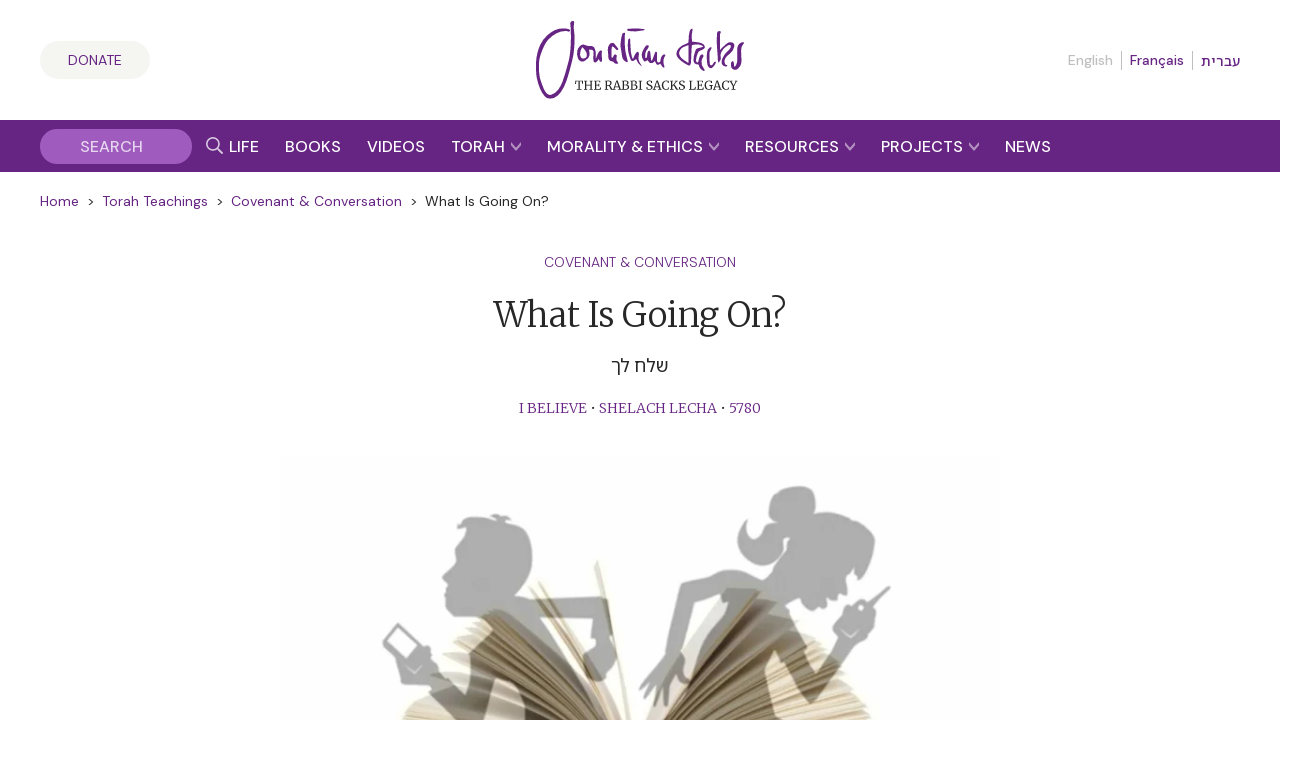

--- FILE ---
content_type: text/html; charset=UTF-8
request_url: https://rabbisacks.org/covenant-conversation/shelach-lecha/what-is-going-on/
body_size: 37384
content:
<!doctype html>
<html lang="en" prefix="og: https://ogp.me/ns#">

<head>
  <meta charset="utf-8">
  <meta http-equiv="x-ua-compatible" content="ie=edge">
  <meta name="viewport" content="width=device-width, initial-scale=1, maximum-scale=1, user-scalable=0">
  <meta name="theme-color" content="#652981">
  <meta name="msapplication-TileColor" content="#652981">
  <link rel="preconnect" href="https://media.rabbisacks.org">
  <link rel="preconnect" href="https://www.sefaria.org">
  <link rel="apple-touch-icon" sizes="180x180" href="/apple-touch-icon.png">
  <link rel="icon" type="image/png" sizes="32x32" href="/favicon-32x32.png">
  <link rel="icon" type="image/png" sizes="16x16" href="/favicon-16x16.png">
  <link rel="manifest" href="/site.webmanifest">
  <link rel="mask-icon" href="/safari-pinned-tab.svg" color="#652981">

  
  <script>
    const rsIpBasedCountryCode =
      "US";
  </script>

      
    <script src="https://analytics.ahrefs.com/analytics.js" data-key="asu1vc+htgVYFYP+x85Dbw" async></script>

    
    <script defer data-domain="rabbisacks.org"
      src="https://plausible.io/js/script.file-downloads.hash.outbound-links.pageview-props.revenue.tagged-events.js">
    </script>
    <script>
      window.plausible = window.plausible || function() {
        (window.plausible.q = window.plausible.q || []).push(arguments)
      }
    </script>
  
  <script src="https://cdn.jsdelivr.net/npm/@floating-ui/core@1.6.8"></script>
  <script src="https://cdn.jsdelivr.net/npm/@floating-ui/dom@1.6.12"></script>

  <link rel="alternate" href="https://rabbisacks.org/covenant-conversation/shelach-lecha/what-is-going-on/" hreflang="en" />
<link rel="alternate" href="https://rabbisacks.org/%D7%A9%D7%99%D7%92-%D7%95%D7%A9%D7%99%D7%97/%d7%a9%d7%9c%d7%97-%d7%9c%d7%9a/%d7%9e%d7%94-%d7%a7%d7%95%d7%a8%d7%94-%d7%a4%d7%94/" hreflang="he" />

<!-- Search Engine Optimization by Rank Math PRO - https://rankmath.com/ -->
<title>What Is Going On? | Shelach Lecha | Covenant &amp; Conversation | The Rabbi Sacks Legacy</title>
<meta name="description" content="Read Rabbi Jonathan Sacks&#039; Torah reflections on Shelach Lecha What Is Going On? in Covenant and Conversation."/>
<meta name="robots" content="follow, index, max-snippet:-1, max-video-preview:-1, max-image-preview:large"/>
<link rel="canonical" href="https://rabbisacks.org/covenant-conversation/shelach-lecha/what-is-going-on/" />
<meta property="og:locale" content="en_US" />
<meta property="og:type" content="article" />
<meta property="og:title" content="What Is Going On? | Shelach Lecha | Covenant &amp; Conversation | The Rabbi Sacks Legacy" />
<meta property="og:description" content="Read Rabbi Jonathan Sacks&#039; Torah reflections on Shelach Lecha What Is Going On? in Covenant and Conversation." />
<meta property="og:url" content="https://rabbisacks.org/covenant-conversation/shelach-lecha/what-is-going-on/" />
<meta property="og:site_name" content="The Rabbi Sacks Legacy" />
<meta property="article:publisher" content="https://www.facebook.com/rabbisacks" />
<meta property="article:author" content="http://www.facebook.com/rabbisacks" />
<meta property="article:tag" content="12 spies" />
<meta property="article:tag" content="5780" />
<meta property="article:tag" content="5780 Main Edition CC" />
<meta property="article:tag" content="alone" />
<meta property="article:tag" content="belief" />
<meta property="article:tag" content="caleb" />
<meta property="article:tag" content="coronavirus" />
<meta property="article:tag" content="Covenant &amp; Conversation" />
<meta property="article:tag" content="covid-19" />
<meta property="article:tag" content="economics" />
<meta property="article:tag" content="faith" />
<meta property="article:tag" content="faith; hope" />
<meta property="article:tag" content="i believe" />
<meta property="article:tag" content="jewish narrative" />
<meta property="article:tag" content="joshua" />
<meta property="article:tag" content="LOCKDOWN" />
<meta property="article:tag" content="mistakes" />
<meta property="article:tag" content="perspective" />
<meta property="article:tag" content="shelach lecha" />
<meta property="article:tag" content="soloveitchik" />
<meta property="article:tag" content="spies" />
<meta property="article:tag" content="the ten spies" />
<meta property="article:tag" content="the twelve spies" />
<meta property="article:section" content="Science" />
<meta property="og:updated_time" content="2022-06-20T11:20:54+01:00" />
<meta property="fb:admins" content="173906312660532" />
<meta property="og:image" content="https://media.rabbisacks.org/20220613003210/girl-boy-walkie-talkie-open-book-silhouette-spies-search.webp" />
<meta property="og:image:secure_url" content="https://media.rabbisacks.org/20220613003210/girl-boy-walkie-talkie-open-book-silhouette-spies-search.webp" />
<meta property="og:image:width" content="1600" />
<meta property="og:image:height" content="1001" />
<meta property="og:image:alt" content="What Is Going On?" />
<meta property="og:image:type" content="image/webp" />
<meta property="article:published_time" content="2020-06-08T14:37:43+01:00" />
<meta property="article:modified_time" content="2022-06-20T11:20:54+01:00" />
<meta name="twitter:card" content="summary_large_image" />
<meta name="twitter:title" content="What Is Going On? | Shelach Lecha | Covenant &amp; Conversation | The Rabbi Sacks Legacy" />
<meta name="twitter:description" content="Read Rabbi Jonathan Sacks&#039; Torah reflections on Shelach Lecha What Is Going On? in Covenant and Conversation." />
<meta name="twitter:site" content="@RabbiSacks" />
<meta name="twitter:creator" content="@RabbiSacks" />
<meta name="twitter:image" content="https://media.rabbisacks.org/20220613003210/girl-boy-walkie-talkie-open-book-silhouette-spies-search.webp" />
<script type="application/ld+json" class="rank-math-schema-pro">{"@context":"https://schema.org","@graph":[{"@type":["Person","Organization"],"@id":"https://rabbisacks.org/#person","name":"Rabbi Lord Jonathan Sacks","sameAs":["https://www.facebook.com/rabbisacks","https://twitter.com/RabbiSacks"],"logo":{"@type":"ImageObject","@id":"https://rabbisacks.org/#logo","url":"https://media.rabbisacks.org/20230320214638/jonathan-sacks-the-rabbi-sacks-legacy-local-seo-20230320.png","contentUrl":"https://media.rabbisacks.org/20230320214638/jonathan-sacks-the-rabbi-sacks-legacy-local-seo-20230320.png","caption":"The Rabbi Sacks Legacy","inLanguage":"en","width":"1200","height":"1200"},"image":{"@type":"ImageObject","@id":"https://rabbisacks.org/#logo","url":"https://media.rabbisacks.org/20230320214638/jonathan-sacks-the-rabbi-sacks-legacy-local-seo-20230320.png","contentUrl":"https://media.rabbisacks.org/20230320214638/jonathan-sacks-the-rabbi-sacks-legacy-local-seo-20230320.png","caption":"The Rabbi Sacks Legacy","inLanguage":"en","width":"1200","height":"1200"}},{"@type":"WebSite","@id":"https://rabbisacks.org/#website","url":"https://rabbisacks.org","name":"The Rabbi Sacks Legacy","alternateName":"Rabbi Sacks","publisher":{"@id":"https://rabbisacks.org/#person"},"inLanguage":"en"},{"@type":"ImageObject","@id":"https://media.rabbisacks.org/20220613003210/girl-boy-walkie-talkie-open-book-silhouette-spies-search.webp","url":"https://media.rabbisacks.org/20220613003210/girl-boy-walkie-talkie-open-book-silhouette-spies-search.webp","width":"1600","height":"1001","inLanguage":"en"},{"@type":"WebPage","@id":"https://rabbisacks.org/covenant-conversation/shelach-lecha/what-is-going-on/#webpage","url":"https://rabbisacks.org/covenant-conversation/shelach-lecha/what-is-going-on/","name":"What Is Going On? | Shelach Lecha | Covenant &amp; Conversation | The Rabbi Sacks Legacy","datePublished":"2020-06-08T14:37:43+01:00","dateModified":"2022-06-20T11:20:54+01:00","isPartOf":{"@id":"https://rabbisacks.org/#website"},"primaryImageOfPage":{"@id":"https://media.rabbisacks.org/20220613003210/girl-boy-walkie-talkie-open-book-silhouette-spies-search.webp"},"inLanguage":"en"},{"@type":"Person","@id":"https://rabbisacks.org/covenant-conversation/shelach-lecha/what-is-going-on/#author","name":"Rabbi Lord Jonathan Sacks","image":{"@type":"ImageObject","@id":"https://secure.gravatar.com/avatar/53bed8c5ebef7e8d3b5d5722266254550e5a70b15ef00266a03dd17dab4232c6?s=96&amp;d=mm&amp;r=g","url":"https://secure.gravatar.com/avatar/53bed8c5ebef7e8d3b5d5722266254550e5a70b15ef00266a03dd17dab4232c6?s=96&amp;d=mm&amp;r=g","caption":"Rabbi Lord Jonathan Sacks","inLanguage":"en"}},{"@type":"Article","headline":"What Is Going On? | Shelach Lecha | Covenant &amp; Conversation | The Rabbi Sacks Legacy","keywords":"What Is Going On?","datePublished":"2020-06-08T14:37:43+01:00","dateModified":"2022-06-20T11:20:54+01:00","author":{"@id":"https://rabbisacks.org/covenant-conversation/shelach-lecha/what-is-going-on/#author","name":"Debby Ifield"},"publisher":{"@id":"https://rabbisacks.org/#person"},"description":"Read Rabbi Jonathan Sacks&#039; Torah reflections on Shelach Lecha What Is Going On? in Covenant and Conversation.","name":"What Is Going On? | Shelach Lecha | Covenant &amp; Conversation | The Rabbi Sacks Legacy","@id":"https://rabbisacks.org/covenant-conversation/shelach-lecha/what-is-going-on/#richSnippet","isPartOf":{"@id":"https://rabbisacks.org/covenant-conversation/shelach-lecha/what-is-going-on/#webpage"},"image":{"@id":"https://media.rabbisacks.org/20220613003210/girl-boy-walkie-talkie-open-book-silhouette-spies-search.webp"},"inLanguage":"en","mainEntityOfPage":{"@id":"https://rabbisacks.org/covenant-conversation/shelach-lecha/what-is-going-on/#webpage"}}]}</script>
<!-- /Rank Math WordPress SEO plugin -->

<link rel="alternate" title="oEmbed (JSON)" type="application/json+oembed" href="https://rabbisacks.org/wp-json/oembed/1.0/embed?url=https%3A%2F%2Frabbisacks.org%2Fcovenant-conversation%2Fshelach-lecha%2Fwhat-is-going-on%2F&#038;lang=en" />
<link rel="alternate" title="oEmbed (XML)" type="text/xml+oembed" href="https://rabbisacks.org/wp-json/oembed/1.0/embed?url=https%3A%2F%2Frabbisacks.org%2Fcovenant-conversation%2Fshelach-lecha%2Fwhat-is-going-on%2F&#038;format=xml&#038;lang=en" />
<style id='wp-img-auto-sizes-contain-inline-css' type='text/css'>
img:is([sizes=auto i],[sizes^="auto," i]){contain-intrinsic-size:3000px 1500px}
/*# sourceURL=wp-img-auto-sizes-contain-inline-css */
</style>
<style id='wp-block-library-inline-css' type='text/css'>
:root{--wp-block-synced-color:#7a00df;--wp-block-synced-color--rgb:122,0,223;--wp-bound-block-color:var(--wp-block-synced-color);--wp-editor-canvas-background:#ddd;--wp-admin-theme-color:#007cba;--wp-admin-theme-color--rgb:0,124,186;--wp-admin-theme-color-darker-10:#006ba1;--wp-admin-theme-color-darker-10--rgb:0,107,160.5;--wp-admin-theme-color-darker-20:#005a87;--wp-admin-theme-color-darker-20--rgb:0,90,135;--wp-admin-border-width-focus:2px}@media (min-resolution:192dpi){:root{--wp-admin-border-width-focus:1.5px}}.wp-element-button{cursor:pointer}:root .has-very-light-gray-background-color{background-color:#eee}:root .has-very-dark-gray-background-color{background-color:#313131}:root .has-very-light-gray-color{color:#eee}:root .has-very-dark-gray-color{color:#313131}:root .has-vivid-green-cyan-to-vivid-cyan-blue-gradient-background{background:linear-gradient(135deg,#00d084,#0693e3)}:root .has-purple-crush-gradient-background{background:linear-gradient(135deg,#34e2e4,#4721fb 50%,#ab1dfe)}:root .has-hazy-dawn-gradient-background{background:linear-gradient(135deg,#faaca8,#dad0ec)}:root .has-subdued-olive-gradient-background{background:linear-gradient(135deg,#fafae1,#67a671)}:root .has-atomic-cream-gradient-background{background:linear-gradient(135deg,#fdd79a,#004a59)}:root .has-nightshade-gradient-background{background:linear-gradient(135deg,#330968,#31cdcf)}:root .has-midnight-gradient-background{background:linear-gradient(135deg,#020381,#2874fc)}:root{--wp--preset--font-size--normal:16px;--wp--preset--font-size--huge:42px}.has-regular-font-size{font-size:1em}.has-larger-font-size{font-size:2.625em}.has-normal-font-size{font-size:var(--wp--preset--font-size--normal)}.has-huge-font-size{font-size:var(--wp--preset--font-size--huge)}.has-text-align-center{text-align:center}.has-text-align-left{text-align:left}.has-text-align-right{text-align:right}.has-fit-text{white-space:nowrap!important}#end-resizable-editor-section{display:none}.aligncenter{clear:both}.items-justified-left{justify-content:flex-start}.items-justified-center{justify-content:center}.items-justified-right{justify-content:flex-end}.items-justified-space-between{justify-content:space-between}.screen-reader-text{border:0;clip-path:inset(50%);height:1px;margin:-1px;overflow:hidden;padding:0;position:absolute;width:1px;word-wrap:normal!important}.screen-reader-text:focus{background-color:#ddd;clip-path:none;color:#444;display:block;font-size:1em;height:auto;left:5px;line-height:normal;padding:15px 23px 14px;text-decoration:none;top:5px;width:auto;z-index:100000}html :where(.has-border-color){border-style:solid}html :where([style*=border-top-color]){border-top-style:solid}html :where([style*=border-right-color]){border-right-style:solid}html :where([style*=border-bottom-color]){border-bottom-style:solid}html :where([style*=border-left-color]){border-left-style:solid}html :where([style*=border-width]){border-style:solid}html :where([style*=border-top-width]){border-top-style:solid}html :where([style*=border-right-width]){border-right-style:solid}html :where([style*=border-bottom-width]){border-bottom-style:solid}html :where([style*=border-left-width]){border-left-style:solid}html :where(img[class*=wp-image-]){height:auto;max-width:100%}:where(figure){margin:0 0 1em}html :where(.is-position-sticky){--wp-admin--admin-bar--position-offset:var(--wp-admin--admin-bar--height,0px)}@media screen and (max-width:600px){html :where(.is-position-sticky){--wp-admin--admin-bar--position-offset:0px}}
/*# sourceURL=/wp-includes/css/dist/block-library/common.min.css */
</style>
<link rel='stylesheet' id='vue3-css-css' href='https://rabbisacks.org/app/plugins/rabbisacks2021-vue3/dist/assets/index-26eb6deb.css' type='text/css' media='all' />
<link rel='stylesheet' id='sage/main.css-css' href='https://rabbisacks.org/app/themes/rabbisacks2021/dist/styles/main.css?ver=5b1e8e18da484d7dd508b789b2119843' type='text/css' media='all' />
<link rel='stylesheet' id='sage/tailwind.css-css' href='https://rabbisacks.org/app/themes/rabbisacks2021/dist/styles/tailwind.9f28ff2f7e.css?ver=9f28ff2f7e33e36fd2dbeff1342e5be1' type='text/css' media='all' />
<script type="text/javascript" src="https://rabbisacks.org/app/plugins/rabbisacks2021-vue/dist/js/chunk-vendors.js?ver=1767796176" id="vue-vendors-js"></script>
<script type="text/javascript" src="https://rabbisacks.org/app/plugins/rabbisacks2021-vue/dist/js/app.js?ver=1767796176" id="vue-app-js"></script>
<script type="text/javascript" src="https://rabbisacks.org/wp/wp-includes/js/jquery/jquery.min.js?ver=3.7.1" id="jquery-core-js"></script>
<script type="text/javascript" src="https://rabbisacks.org/wp/wp-includes/js/jquery/jquery-migrate.min.js?ver=3.4.1" id="jquery-migrate-js"></script>
<link rel="https://api.w.org/" href="https://rabbisacks.org/wp-json/" /><link rel="alternate" title="JSON" type="application/json" href="https://rabbisacks.org/wp-json/wp/v2/rs_cc/20608" /><link rel="EditURI" type="application/rsd+xml" title="RSD" href="https://rabbisacks.org/wp/xmlrpc.php?rsd" />

<link rel='shortlink' href='https://rabbisacks.org/?p=20608' />
<script data-cfasync="false" nonce="368a2022-c8dd-41fe-bfad-eae8a094fc51">try{(function(w,d){!function(j,k,l,m){if(j.zaraz)console.error("zaraz is loaded twice");else{j[l]=j[l]||{};j[l].executed=[];j.zaraz={deferred:[],listeners:[]};j.zaraz._v="5874";j.zaraz._n="368a2022-c8dd-41fe-bfad-eae8a094fc51";j.zaraz.q=[];j.zaraz._f=function(n){return async function(){var o=Array.prototype.slice.call(arguments);j.zaraz.q.push({m:n,a:o})}};for(const p of["track","set","ecommerce","debug"])j.zaraz[p]=j.zaraz._f(p);j.zaraz.init=()=>{var q=k.getElementsByTagName(m)[0],r=k.createElement(m),s=k.getElementsByTagName("title")[0];s&&(j[l].t=k.getElementsByTagName("title")[0].text);j[l].x=Math.random();j[l].w=j.screen.width;j[l].h=j.screen.height;j[l].j=j.innerHeight;j[l].e=j.innerWidth;j[l].l=j.location.href;j[l].r=k.referrer;j[l].k=j.screen.colorDepth;j[l].n=k.characterSet;j[l].o=(new Date).getTimezoneOffset();if(j.dataLayer)for(const t of Object.entries(Object.entries(dataLayer).reduce((u,v)=>({...u[1],...v[1]}),{})))zaraz.set(t[0],t[1],{scope:"page"});j[l].q=[];for(;j.zaraz.q.length;){const w=j.zaraz.q.shift();j[l].q.push(w)}r.defer=!0;for(const x of[localStorage,sessionStorage])Object.keys(x||{}).filter(z=>z.startsWith("_zaraz_")).forEach(y=>{try{j[l]["z_"+y.slice(7)]=JSON.parse(x.getItem(y))}catch{j[l]["z_"+y.slice(7)]=x.getItem(y)}});r.referrerPolicy="origin";r.src="/cdn-cgi/zaraz/s.js?z="+btoa(encodeURIComponent(JSON.stringify(j[l])));q.parentNode.insertBefore(r,q)};["complete","interactive"].includes(k.readyState)?zaraz.init():j.addEventListener("DOMContentLoaded",zaraz.init)}}(w,d,"zarazData","script");window.zaraz._p=async d$=>new Promise(ea=>{if(d$){d$.e&&d$.e.forEach(eb=>{try{const ec=d.querySelector("script[nonce]"),ed=ec?.nonce||ec?.getAttribute("nonce"),ee=d.createElement("script");ed&&(ee.nonce=ed);ee.innerHTML=eb;ee.onload=()=>{d.head.removeChild(ee)};d.head.appendChild(ee)}catch(ef){console.error(`Error executing script: ${eb}\n`,ef)}});Promise.allSettled((d$.f||[]).map(eg=>fetch(eg[0],eg[1])))}ea()});zaraz._p({"e":["(function(w,d){})(window,document)"]});})(window,document)}catch(e){throw fetch("/cdn-cgi/zaraz/t"),e;};</script></head>

<body class="wp-singular rs_cc-template-default single single-rs_cc postid-20608 single-format-standard wp-theme-rabbisacks2021resources what-is-going-on app-data index-data singular-data single-data single-rs_cc-data single-rs_cc-what-is-going-on-data">

  

  <div id="rs-app" class="rs-app">

    
        <header id="rs-header" class="rs-header rs-container">
  <div class="rs-header__col1">
    <a class="rs-a-button rs-header__supportus" href="https://rabbisacks.org/donate/" hreflang="en">
      Donate
    </a>
  </div>

  <div class="rs-header__col2">
    <a class="rs-header__logo" href="/">
              <img alt="The Rabbi Sacks Legacy" title="The Rabbi Sacks Legacy" width="200" height="75.23"
          src="https://rabbisacks.org/app/themes/rabbisacks2021/dist/images/jonathan-sacks-the-rabbi-sacks-legacy-logo-20220829.svg">
          </a>
  </div>

  <div class="rs-header__col3">
    
          <nav class="rs-header__languages">
        <ul>
          
                      <li>
                              English
                          </li>
          
          
                      <li>
                              <a href="https://rabbisacks.org/accueil/" lang="fr" hreflang="fr"
                  data-language-popover-disabled>
                  Français
                </a>
                          </li>
          
          
                      <li>
                              <a href="https://rabbisacks.org/%D7%A9%D7%99%D7%92-%D7%95%D7%A9%D7%99%D7%97/%d7%a9%d7%9c%d7%97-%d7%9c%d7%9a/%d7%9e%d7%94-%d7%a7%d7%95%d7%a8%d7%94-%d7%a4%d7%94/" lang="he" hreflang="he"
                  data-language-popover-disabled>
                  עברית
                </a>
                          </li>
                  </ul>
      </nav>
    
    <div class="rs-header__hamburger">
      <button id="rs-header-hamburger-button" class="rs-header__hamburger-button" dir="ltr">
        <svg width="24" height="24" viewBox="0 0 24 24">
          <g transform="translate(-31 -52)">
            <path d="M0,0H24V24H0Z" transform="translate(31 52)" fill="none" />
            <line x2="24" transform="translate(31 64)" fill="none" stroke="#652981" stroke-width="2" />
            <line x2="24" transform="translate(31 56)" fill="none" stroke="#652981" stroke-width="2" />
            <line x2="24" transform="translate(31 72)" fill="none" stroke="#652981" stroke-width="2" />
          </g>
        </svg>
      </button>
    </div>
  </div>
</header>

<nav id="rs-verticalnav" class="rs-verticalnav" style="visibility: hidden;">
  <div id="rs-verticalnav-sidebar" class="rs-verticalnav__sidebar" dir="ltr">
    <div class="rs-verticalnav__sidebar__content">
              <nav class="rs-verticalnav__languages">
          <ul>
            
                          <li>
                                  English
                              </li>
            
            
                          <li>
                                  <a href="https://rabbisacks.org/accueil/" lang="fr" hreflang="fr"
                    data-language-popover-disabled>
                    Français
                  </a>
                              </li>
            
            
                          <li>
                                  <a href="https://rabbisacks.org/%D7%A9%D7%99%D7%92-%D7%95%D7%A9%D7%99%D7%97/%d7%a9%d7%9c%d7%97-%d7%9c%d7%9a/%d7%9e%d7%94-%d7%a7%d7%95%d7%a8%d7%94-%d7%a4%d7%94/" lang="he" hreflang="he"
                    data-language-popover-disabled>
                    עברית
                  </a>
                              </li>
                      </ul>
        </nav>
      
      <div class="rs-verticalnav__sidebar__content__link">
        <a href="https://rabbisacks.org/life-of-rabbi-jonathan-sacks/" hreflang="en">
          <div class="rs-verticalnav__sidebar__content__link__label">
            Life &amp; Impact
          </div>
        </a>
      </div>

      <div class="rs-verticalnav__sidebar__content__link">
        <a href="https://rabbisacks.org/books/" hreflang="en">
          <div class="rs-verticalnav__sidebar__content__link__label">
            Books &amp; Audio
          </div>
        </a>
      </div>

      <div class="rs-verticalnav__sidebar__content__link">
        <a href="https://rabbisacks.org/videos/" hreflang="en">
          <div class="rs-verticalnav__sidebar__content__link__label">
            Videos
          </div>
        </a>
      </div>

      <div class="rs-verticalnav__sidebar__content__link">
        <button id="rs-verticalnav-teacher-of-torah-link">
          <div class="rs-verticalnav__sidebar__content__link__label">
            Torah
          </div>

          <div class="rs-verticalnav__sidebar__content__link__arrow">
            <svg width="10.032" height="8.096" viewBox="0 0 10.032 8.096">
              <path d="M1.606-2.97l5.17-5.016L1.606-13H4.554L9.7-7.986,4.554-2.97Z"
                transform="translate(-2.97 -1.606) rotate(90)" fill="#fff" />
            </svg>
          </div>
        </button>

        <div class="rs-verticalnav__sidebar__content__link__expanding-area">
          <a href="https://rabbisacks.org/covenant-conversation/" class="rs-verticalnav__sidebar__content__link__expanding-area__link" hreflang="en">
            <span class="rs-verticalnav__sidebar__content__link__expanding-area__link__arrow">&gt;</span>
            <span
              class="rs-verticalnav__sidebar__content__link__expanding-area__link__label">Commentary</span>
          </a>

          <a href="https://rabbisacks.org/jewish-holidays/" class="rs-verticalnav__sidebar__content__link__expanding-area__link" hreflang="en">
            <span class="rs-verticalnav__sidebar__content__link__expanding-area__link__arrow">&gt;</span>
            <span
              class="rs-verticalnav__sidebar__content__link__expanding-area__link__label">Holidays</span>
          </a>

          <a href="https://rabbisacks.org/jewish-thought/" class="rs-verticalnav__sidebar__content__link__expanding-area__link" hreflang="en">
            <span class="rs-verticalnav__sidebar__content__link__expanding-area__link__arrow">&gt;</span>
            <span
              class="rs-verticalnav__sidebar__content__link__expanding-area__link__label">Jewish Thought</span>
          </a>
        </div>
      </div>

      <div class="rs-verticalnav__sidebar__content__link">
        <button id="rs-verticalnav-moral-voice-link">
          <div class="rs-verticalnav__sidebar__content__link__label">
            Morality &amp; Ethics
          </div>

          <div class="rs-verticalnav__sidebar__content__link__arrow">
            <svg width="10.032" height="8.096" viewBox="0 0 10.032 8.096">
              <path d="M1.606-2.97l5.17-5.016L1.606-13H4.554L9.7-7.986,4.554-2.97Z"
                transform="translate(-2.97 -1.606) rotate(90)" fill="#fff" />
            </svg>
          </div>
        </button>

        <div class="rs-verticalnav__sidebar__content__link__expanding-area">
          <a href="https://rabbisacks.org/morality-and-ethics/articles/" class="rs-verticalnav__sidebar__content__link__expanding-area__link" hreflang="en">
            <span class="rs-verticalnav__sidebar__content__link__expanding-area__link__arrow">&gt;</span>
            <span
              class="rs-verticalnav__sidebar__content__link__expanding-area__link__label">Articles</span>
          </a>

          <a href="https://rabbisacks.org/morality-and-ethics/broadcasts/" class="rs-verticalnav__sidebar__content__link__expanding-area__link" hreflang="en">
            <span class="rs-verticalnav__sidebar__content__link__expanding-area__link__arrow">&gt;</span>
            <span
              class="rs-verticalnav__sidebar__content__link__expanding-area__link__label">Broadcasts</span>
          </a>

          <a href="https://rabbisacks.org/morality-and-ethics/speeches/" class="rs-verticalnav__sidebar__content__link__expanding-area__link" hreflang="en">
            <span class="rs-verticalnav__sidebar__content__link__expanding-area__link__arrow">&gt;</span>
            <span
              class="rs-verticalnav__sidebar__content__link__expanding-area__link__label">Speeches</span>
          </a>

          <a href="https://rabbisacks.org/morality-and-ethics/podcasts/" class="rs-verticalnav__sidebar__content__link__expanding-area__link" hreflang="en">
            <span class="rs-verticalnav__sidebar__content__link__expanding-area__link__arrow">&gt;</span>
            <span
              class="rs-verticalnav__sidebar__content__link__expanding-area__link__label">Podcasts</span>
          </a>

          <a href="https://rabbisacks.org/morality-and-ethics/conversations/" class="rs-verticalnav__sidebar__content__link__expanding-area__link" hreflang="en">
            <span class="rs-verticalnav__sidebar__content__link__expanding-area__link__arrow">&gt;</span>
            <span
              class="rs-verticalnav__sidebar__content__link__expanding-area__link__label">Conversations</span>
          </a>
        </div>
      </div>

      <div class="rs-verticalnav__sidebar__content__link">
        <button id="rs-verticalnav-resources-link">
          <div class="rs-verticalnav__sidebar__content__link__label">
            Resources
          </div>

          <div class="rs-verticalnav__sidebar__content__link__arrow">
            <svg width="10.032" height="8.096" viewBox="0 0 10.032 8.096">
              <path d="M1.606-2.97l5.17-5.016L1.606-13H4.554L9.7-7.986,4.554-2.97Z"
                transform="translate(-2.97 -1.606) rotate(90)" fill="#fff" />
            </svg>
          </div>
        </button>

        <div class="rs-verticalnav__sidebar__content__link__expanding-area">
          <a href="https://rabbisacks.org/books-and-beyond-podcast/" class="rs-verticalnav__sidebar__content__link__expanding-area__link" hreflang="en">
            <span class="rs-verticalnav__sidebar__content__link__expanding-area__link__arrow">&gt;</span>
            <span
              class="rs-verticalnav__sidebar__content__link__expanding-area__link__label">Books &amp; Beyond Podcast</span>
          </a>

          <a href="https://rabbisacks.org/teaching-resources/" class="rs-verticalnav__sidebar__content__link__expanding-area__link" hreflang="en">
            <span class="rs-verticalnav__sidebar__content__link__expanding-area__link__arrow">&gt;</span>
            <span
              class="rs-verticalnav__sidebar__content__link__expanding-area__link__label">Teaching Resources</span>
          </a>

          <a href="https://rabbisacks.org/quotes/" class="rs-verticalnav__sidebar__content__link__expanding-area__link" hreflang="en">
            <span class="rs-verticalnav__sidebar__content__link__expanding-area__link__arrow">&gt;</span>
            <span
              class="rs-verticalnav__sidebar__content__link__expanding-area__link__label">Quotes</span>
          </a>

          <a href="https://rabbisacks.org/animations/" class="rs-verticalnav__sidebar__content__link__expanding-area__link" hreflang="en">
            <span class="rs-verticalnav__sidebar__content__link__expanding-area__link__arrow">&gt;</span>
            <span
              class="rs-verticalnav__sidebar__content__link__expanding-area__link__label">Animations</span>
          </a>

          

          <a href="https://rabbisacks.org/family-editions/" class="rs-verticalnav__sidebar__content__link__expanding-area__link" hreflang="en">
            <span class="rs-verticalnav__sidebar__content__link__expanding-area__link__arrow">&gt;</span>
            <span
              class="rs-verticalnav__sidebar__content__link__expanding-area__link__label">Family Editions</span>
          </a>

          <a href="https://rabbisacks.org/speakers/" class="rs-verticalnav__sidebar__content__link__expanding-area__link" hreflang="en">
            <span class="rs-verticalnav__sidebar__content__link__expanding-area__link__arrow">&gt;</span>
            <span
              class="rs-verticalnav__sidebar__content__link__expanding-area__link__label">Sacks Speakers</span>
          </a>

          <a href="https://rabbisacks.org/global-community/" class="rs-verticalnav__sidebar__content__link__expanding-area__link" hreflang="en">
            <span class="rs-verticalnav__sidebar__content__link__expanding-area__link__arrow">&gt;</span>
            <span
              class="rs-verticalnav__sidebar__content__link__expanding-area__link__label">Global Community</span>
          </a>
        </div>
      </div>

      <div class="rs-verticalnav__sidebar__content__link">
        <button id="rs-verticalnav-projects-link">
          <div class="rs-verticalnav__sidebar__content__link__label">
            Projects
          </div>

          <div class="rs-verticalnav__sidebar__content__link__arrow">
            <svg width="10.032" height="8.096" viewBox="0 0 10.032 8.096">
              <path d="M1.606-2.97l5.17-5.016L1.606-13H4.554L9.7-7.986,4.554-2.97Z"
                transform="translate(-2.97 -1.606) rotate(90)" fill="#fff" />
            </svg>
          </div>
        </button>

        <div class="rs-verticalnav__sidebar__content__link__expanding-area">
          

          <a href="https://rabbisacks.org/the-rabbi-sacks-essay-contest-2026/" class="rs-verticalnav__sidebar__content__link__expanding-area__link" hreflang="en">
            <span class="rs-verticalnav__sidebar__content__link__expanding-area__link__arrow">&gt;</span>
            <span
              class="rs-verticalnav__sidebar__content__link__expanding-area__link__label">Essay Contest</span>
          </a>

          <a href="https://rabbisacks.org/global-day-of-learning-2025/" class="rs-verticalnav__sidebar__content__link__expanding-area__link" hreflang="en">
            <span class="rs-verticalnav__sidebar__content__link__expanding-area__link__arrow">&gt;</span>
            <span
              class="rs-verticalnav__sidebar__content__link__expanding-area__link__label">Global Day of Learning</span>
          </a>

          

          <a href="https://rabbisacks.org/sacks-conversation-2025/" class="rs-verticalnav__sidebar__content__link__expanding-area__link" hreflang="en">
            <span class="rs-verticalnav__sidebar__content__link__expanding-area__link__arrow">&gt;</span>
            <span
              class="rs-verticalnav__sidebar__content__link__expanding-area__link__label">Sacks Conversation</span>
          </a>

          <a href="https://rabbisacks.org/annual-memorial-lecture-2025/" class="rs-verticalnav__sidebar__content__link__expanding-area__link" hreflang="en">
            <span class="rs-verticalnav__sidebar__content__link__expanding-area__link__arrow">&gt;</span>
            <span
              class="rs-verticalnav__sidebar__content__link__expanding-area__link__label">Annual Memorial Lecture</span>
          </a>

          <a href="https://rabbisacks.org/sacks-scholars/" class="rs-verticalnav__sidebar__content__link__expanding-area__link" hreflang="en">
            <span class="rs-verticalnav__sidebar__content__link__expanding-area__link__arrow">&gt;</span>
            <span
              class="rs-verticalnav__sidebar__content__link__expanding-area__link__label">Sacks Scholars</span>
          </a>

          <a href="https://rabbisacks.org/tvc/" class="rs-verticalnav__sidebar__content__link__expanding-area__link" hreflang="en">
            <span class="rs-verticalnav__sidebar__content__link__expanding-area__link__arrow">&gt;</span>
            <span
              class="rs-verticalnav__sidebar__content__link__expanding-area__link__label">Torah V’Chochmah</span>
          </a>
        </div>
      </div>

      <div class="rs-verticalnav__sidebar__content__link rs-verticalnav__sidebar__content__link__last">
        <a href="https://rabbisacks.org/news/" hreflang="en">
          <div class="rs-verticalnav__sidebar__content__link__label">
            News &amp; Updates
          </div>
        </a>
      </div>

      <div class="rs-verticalnav__sidebar__content__socialicons">
        <a href="https://twitter.com/rabbisacks" target="_blank" dir="ltr">
          <svg xmlns="http://www.w3.org/2000/svg" width="20" height="20" viewBox="0 0 20 20">
            <title>X (Twitter)</title>
            <path id="square-x-twitter"
              d="M2.857,32A2.86,2.86,0,0,0,0,34.857V49.143A2.86,2.86,0,0,0,2.857,52H17.143A2.86,2.86,0,0,0,20,49.143V34.857A2.86,2.86,0,0,0,17.143,32Zm13.263,3.75-4.634,5.295,5.451,7.205H12.67L9.33,43.879,5.5,48.25H3.384l4.955-5.665L3.112,35.75H7.487l3.022,4,3.491-4ZM14.433,46.982,6.848,36.951H5.585l7.67,10.031h1.179Z"
              transform="translate(0 -32)" fill="#9f5cbe" />
          </svg>
        </a>

        <a href="https://www.facebook.com/rabbisacks"
          target="_blank" dir="ltr">
          <svg xmlns="http://www.w3.org/2000/svg" width="20" height="20" viewBox="0 0 20 20">
            <title>Facebook</title>
            <path id="square-facebook"
              d="M17.857,32H2.143A2.143,2.143,0,0,0,0,34.143V49.857A2.143,2.143,0,0,0,2.143,52H8.27V45.2H5.458V42H8.27V39.561c0-2.775,1.652-4.307,4.182-4.307a17.039,17.039,0,0,1,2.479.216v2.723h-1.4a1.6,1.6,0,0,0-1.8,1.729V42H14.8l-.491,3.2H11.73V52h6.127A2.143,2.143,0,0,0,20,49.857V34.143A2.143,2.143,0,0,0,17.857,32Z"
              transform="translate(0 -32)" fill="#9f5cbe" />
          </svg>
        </a>

        <a href="https://www.instagram.com/rabbisacks/"
          target="_blank" dir="ltr">
          <svg xmlns="http://www.w3.org/2000/svg" width="20" height="20" viewBox="0 0 20 20">
            <title>Instagram</title>
            <path id="square-instagram"
              d="M10,39.619A2.381,2.381,0,1,0,12.382,42,2.381,2.381,0,0,0,10,39.619Zm5.567-1.83a2.411,2.411,0,0,0-1.358-1.358A15.844,15.844,0,0,0,10,36.144a15.726,15.726,0,0,0-4.21.287,2.411,2.411,0,0,0-1.358,1.358A15.874,15.874,0,0,0,4.145,42a15.812,15.812,0,0,0,.289,4.212,2.411,2.411,0,0,0,1.358,1.358,15.845,15.845,0,0,0,4.21.287,15.72,15.72,0,0,0,4.21-.287,2.411,2.411,0,0,0,1.358-1.358A15.745,15.745,0,0,0,15.856,42a15.754,15.754,0,0,0-.287-4.211ZM10,45.661a3.656,3.656,0,1,1,2.59-1.071A3.661,3.661,0,0,1,10,45.661Zm3.812-6.621a.85.85,0,1,1,.606-.249.854.854,0,0,1-.606.249ZM17.857,32H2.143A2.143,2.143,0,0,0,0,34.143V49.857A2.143,2.143,0,0,0,2.143,52H17.857A2.143,2.143,0,0,0,20,49.857V34.143A2.143,2.143,0,0,0,17.857,32Zm-.764,12.946a4.248,4.248,0,0,1-1.154,2.991,4.25,4.25,0,0,1-2.991,1.154c-1.179.067-4.714.067-5.893,0a4.256,4.256,0,0,1-2.991-1.154A4.235,4.235,0,0,1,2.91,44.946c-.067-1.179-.067-4.715,0-5.893a4.234,4.234,0,0,1,1.154-2.991,4.257,4.257,0,0,1,2.991-1.151c1.179-.067,4.714-.067,5.893,0a4.25,4.25,0,0,1,2.991,1.154,4.25,4.25,0,0,1,1.154,2.993C17.159,40.234,17.159,43.766,17.093,44.946Z"
              transform="translate(0 -32)" fill="#9f5cbe" />
          </svg>
        </a>

        <a href="https://www.youtube.com/rabbisacks" target="_blank" dir="ltr">
          <svg xmlns="http://www.w3.org/2000/svg" width="20" height="20" viewBox="0 0 20 20">
            <title>YouTube</title>
            <path id="square-youtube"
              d="M8.339,39.594l4.25,2.415-4.25,2.415ZM20,34.143V49.857A2.143,2.143,0,0,1,17.857,52H2.143A2.143,2.143,0,0,1,0,49.857V34.143A2.143,2.143,0,0,1,2.143,32H17.857A2.143,2.143,0,0,1,20,34.143Zm-1.875,7.871a21.451,21.451,0,0,0-.339-3.937,2.038,2.038,0,0,0-1.437-1.446A47.941,47.941,0,0,0,10,36.286a47.941,47.941,0,0,0-6.348.344,2.038,2.038,0,0,0-1.438,1.446,23.017,23.017,0,0,0,0,7.875,2.008,2.008,0,0,0,1.438,1.424A48.564,48.564,0,0,0,10,47.714a47.939,47.939,0,0,0,6.348-.344,2.008,2.008,0,0,0,1.438-1.424,21.385,21.385,0,0,0,.339-3.933Z"
              transform="translate(0 -32)" fill="#9f5cbe" />
          </svg>
        </a>

        <a href="/whatsapp/" dir="ltr" hreflang="en">
          <svg xmlns="http://www.w3.org/2000/svg" width="20" height="20" viewBox="0 0 20 20">
            <title>WhatsApp</title>
            <path id="square-whatsapp"
              d="M10,36.054a5.883,5.883,0,0,0-4.987,9.013l.138.223-.594,2.17,2.228-.585L7,47a5.868,5.868,0,0,0,3,.821h0a5.838,5.838,0,0,0,4.161-10.045A5.839,5.839,0,0,0,10,36.054Zm3.46,8.411a1.8,1.8,0,0,1-1.192.839,3.451,3.451,0,0,1-2.121-.442,7.947,7.947,0,0,1-3.022-2.67,3.427,3.427,0,0,1-.723-1.83,1.981,1.981,0,0,1,.621-1.478.644.644,0,0,1,.473-.223c.116,0,.237,0,.339,0s.254-.04.4.3.5,1.223.545,1.312a.312.312,0,0,1,.013.308c-.339.679-.7.652-.518.964a4.82,4.82,0,0,0,2.406,2.1c.179.089.281.076.384-.045s.442-.518.558-.692.237-.147.4-.089,1.031.487,1.21.576.295.134.339.205A1.571,1.571,0,0,1,13.46,44.464ZM17.857,32H2.143A2.143,2.143,0,0,0,0,34.143V49.857A2.143,2.143,0,0,0,2.143,52H17.857A2.143,2.143,0,0,0,20,49.857V34.143A2.143,2.143,0,0,0,17.857,32ZM10,49.018a7.073,7.073,0,0,1-3.384-.862l-3.754.987,1-3.67a7.093,7.093,0,1,1,13.281-3.531A7.145,7.145,0,0,1,10,49.018Z"
              transform="translate(0 -32)" fill="#9f5cbe" />
          </svg>
        </a>

        <a href="https://soundcloud.com/office-of-rabbi-sacks" target="_blank"
          dir="ltr">
          <svg xmlns="http://www.w3.org/2000/svg" width="20" height="20" viewBox="0 0 20 20">
            <title>Soundcloud</title>
            <path id="square-soundcloud"
              d="M17.857,20H2.143A2.141,2.141,0,0,1,0,17.857V2.143A2.141,2.141,0,0,1,2.143,0H17.857A2.141,2.141,0,0,1,20,2.143V17.857A2.141,2.141,0,0,1,17.857,20ZM6.92,7.68a.176.176,0,0,0-.1.032.239.239,0,0,0-.081.19l0,.015c-.006.053-.01.108-.013.16h0c0,.033,0,.067-.007.1-.007.079-.014.159-.021.237-.005.057-.011.117-.016.176,0,.02,0,.04,0,.06h0c0,.026,0,.053-.006.08s-.008.072-.012.107-.011.095-.016.142-.007.094-.01.14h0c0,.044-.006.089-.01.134-.005.06-.012.121-.018.18s-.014.133-.019.2c-.012.144-.022.274-.028.4-.006.105-.01.212-.014.316h0q0,.058,0,.115c0,.03,0,.056,0,.08,0,.04,0,.08,0,.12h0c0,.1,0,.2,0,.3,0,.081.012.163.02.242h0c0,.035.007.071.011.107h0c0,.007,0,.013,0,.019a.291.291,0,0,0,0,.042c.008.07.017.142.025.211v0c.007.062.015.126.022.189,0,.035.008.071.011.106.005.052.011.1.018.157.013.1.027.195.041.29l.016.113.013.089c.014.1.028.2.044.3a.168.168,0,0,0,.139.125h.02a.161.161,0,0,0,.171-.109c.015-.066.025-.134.034-.2l.007-.049c.014-.095.027-.192.039-.285l.007-.05c0-.03.008-.06.011-.089h0c.006-.046.012-.093.019-.14s.011-.068.016-.1.014-.087.02-.13.013-.111.019-.166h0c0-.03.006-.061.01-.092s.009-.076.013-.113c.008-.069.017-.14.024-.209,0-.048.008-.1.011-.145s.005-.08.008-.12l0-.041a1.769,1.769,0,0,0,.007-.369c-.012-.1-.018-.2-.024-.3h0c0-.034,0-.069-.006-.1,0-.066-.008-.132-.012-.2h0c0-.041,0-.084-.007-.125V9.794c0-.048-.006-.1-.01-.146s-.011-.114-.016-.169c0-.034-.007-.072-.01-.109,0-.019,0-.038,0-.056h0c0-.027,0-.056-.007-.083s-.01-.085-.015-.127h0c-.007-.06-.015-.121-.021-.182s-.01-.115-.015-.172h0c0-.055-.009-.112-.014-.167-.008-.078-.016-.158-.025-.235h0c-.007-.066-.015-.135-.022-.2,0-.046-.009-.092-.012-.137s-.01-.113-.016-.169A.172.172,0,0,0,6.92,7.68Zm-2.114,1.5a.166.166,0,0,0-.134.078.423.423,0,0,0-.055.181c0,.026-.008.053-.013.079-.022.1-.039.2-.054.3h0c-.006.037-.012.075-.019.112l-.01.059h0c-.011.064-.023.13-.032.2-.015.113-.024.2-.029.282-.007.121-.012.222-.008.324s.012.233.02.346h0c0,.033,0,.067.007.1.005.077.012.153.019.227s.013.122.02.181.012.1.017.156c0,.035.007.071.01.105h0c0,.035.006.072.01.107s.009.077.013.114h0c0,.039.01.08.014.12,0,.023,0,.046.005.069s0,.05.006.075l0,.042h0c.009.084.019.171.033.256a.992.992,0,0,0,.047.186.143.143,0,0,0,.125.08h.012a.18.18,0,0,0,.146-.114c.013-.064.021-.127.03-.192s.017-.144.025-.215l0-.029c0-.028.006-.058.009-.084s.008-.08.013-.12.012-.094.018-.14h0c.006-.046.012-.093.018-.14s.011-.1.017-.149h0c0-.038.008-.078.013-.117s.009-.076.014-.114c.008-.062.016-.127.022-.19,0-.047.008-.1.011-.142h0c0-.037.005-.076.009-.113.008-.089.016-.178.026-.272h0l.013-.139-.013-.112c-.011-.093-.022-.188-.036-.285-.018-.124-.039-.271-.067-.419-.034-.183-.073-.371-.114-.558a.163.163,0,0,0-.143-.129Zm1.072-1.1-.019,0a.2.2,0,0,0-.1.064.213.213,0,0,0-.054.112c0,.03-.008.061-.013.09s-.011.074-.015.112c-.019.166-.036.335-.053.5h0l0,.041c-.01.094-.019.189-.028.28l-.009.094-.011.111c-.009.088-.018.179-.026.269l-.006.063h0c-.012.13-.024.264-.032.4-.009.152-.013.308-.018.458v.045a.359.359,0,0,0,0,.057c0,.015,0,.03,0,.044,0,.053,0,.107,0,.159h0c0,.051,0,.1,0,.156,0,.037.005.075.009.111v0c.008.075.016.151.024.224l.016.151c0,.022,0,.045.007.067h0c0,.037.007.075.012.113s.012.094.018.139h0c.006.049.013.1.019.149,0,.032.007.064.01.1h0c0,.036.007.072.011.108s.013.1.02.144h0l.009.062h0l.009.077h0c.007.059.014.12.023.18a.229.229,0,0,0,.1.174.179.179,0,0,0,.241-.076,1.588,1.588,0,0,0,.035-.2l.006-.042c.006-.041.01-.082.014-.122h0c0-.04.009-.081.014-.121s.015-.1.023-.149.016-.1.023-.149.015-.113.021-.168h0c.005-.046.011-.093.017-.139s.016-.115.024-.171h0c.011-.078.022-.158.032-.237.013-.107.023-.2.028-.287,0-.043.007-.087.011-.129h0a1.7,1.7,0,0,0,.009-.336c-.008-.074-.011-.151-.014-.224,0-.037,0-.074-.005-.111,0-.058-.007-.1-.011-.144s-.009-.1-.014-.142-.009-.09-.013-.135-.006-.064-.008-.095h0c0-.044-.007-.089-.012-.133S6.2,9.546,6.2,9.507h0c0-.034-.009-.069-.013-.1s-.01-.093-.014-.138-.01-.1-.015-.144-.012-.1-.018-.149h0c-.006-.049-.012-.1-.018-.149s-.008-.079-.012-.118h0c0-.033-.006-.066-.01-.1-.008-.072-.016-.148-.027-.225l0-.027a1.039,1.039,0,0,0-.027-.145A.19.19,0,0,0,5.877,8.08ZM8,7.929a.175.175,0,0,0-.177.152c-.019.1-.03.212-.038.294-.011.114-.02.231-.029.343v0l-.009.114c0,.019,0,.039,0,.058s0,.058-.007.086c-.006.06-.013.121-.019.179h0v0l-.009.076h0l0,.043h0v0l-.006.07L7.7,9.433h0c0,.058-.009.118-.015.177,0,.037-.008.075-.012.112h0c-.005.046-.011.094-.015.141s-.008.117-.012.174-.005.089-.008.134-.007.082-.011.122c-.007.074-.014.151-.016.227,0,.119,0,.24.005.357h0c0,.034,0,.069,0,.1s0,.1.011.159.01.094.015.139h0c0,.034.008.07.012.1s.006.063.009.094.007.079.012.119c.007.057.014.114.02.169h0c.008.067.017.136.024.2,0,.035.007.07.009.1s.006.076.01.114c.012.1.026.2.039.3V12.5l.006.046c0,.025.006.051.009.076a1.8,1.8,0,0,0,.031.2.153.153,0,0,0,.156.133H8a.221.221,0,0,0,.115-.036.128.128,0,0,0,.055-.1c0-.048.012-.1.019-.143,0-.025.008-.051.011-.076.015-.106.03-.214.044-.319h0v0l.015-.11c.005-.041.011-.083.017-.124s.009-.067.014-.1c.007-.051.015-.1.021-.157s.012-.106.018-.157c0-.035.008-.071.012-.106s.007-.057.01-.085h0c.005-.043.011-.088.016-.132s.008-.086.011-.128.005-.069.009-.1.007-.063.011-.094a1.562,1.562,0,0,0,.016-.188c0-.115-.006-.232-.012-.345,0-.031,0-.064-.005-.1,0-.1-.011-.2-.019-.294s-.018-.211-.027-.314l-.011-.119,0-.032c0-.029-.005-.06-.008-.09s-.01-.088-.015-.13h0c-.007-.06-.014-.122-.021-.183,0-.038-.007-.076-.01-.113h0c0-.036-.006-.073-.01-.109-.007-.063-.014-.127-.021-.188h0c0-.044-.01-.089-.015-.134s-.007-.068-.01-.1-.007-.069-.011-.1h0c-.008-.077-.017-.156-.028-.234,0-.013,0-.026,0-.039h0a.748.748,0,0,0-.026-.14.148.148,0,0,0-.12-.1Zm1.04-.691a.12.12,0,0,0-.111.064.4.4,0,0,0-.044.13.861.861,0,0,0-.009.107c0,.022,0,.044,0,.066,0,.047-.009.094-.014.14s-.009.092-.013.138c0,.029,0,.059-.006.088s0,.053,0,.08c0,.043-.008.087-.012.129s-.01.112-.015.167c0,.037,0,.075-.006.112h0c0,.035,0,.072-.006.108,0,.055-.009.111-.014.165s-.009.1-.013.151c0,.035,0,.07-.006.1h0c0,.033,0,.068-.006.1,0,.055-.009.112-.013.166h0c0,.05-.009.1-.012.153,0,.028,0,.057-.005.084h0c0,.031,0,.062-.006.093,0,.046-.008.093-.012.138h0c-.005.058-.011.118-.015.177-.008.106-.014.21-.019.317,0,.037,0,.074-.006.11-.006.1-.012.2-.011.3,0,.127.011.257.02.382h0c0,.034,0,.069.007.1h0c.008.12.016.245.029.367.01.091.022.183.034.273.007.054.015.109.022.164s.014.117.021.175c.009.076.018.154.028.231.025.193.046.341.067.48.013.088.054.137.121.147a.319.319,0,0,0,.044,0,.387.387,0,0,0,.12-.019.107.107,0,0,0,.075-.1,1.236,1.236,0,0,1,.02-.154h0l.008-.045c.006-.036.013-.073.019-.108.009-.052.019-.106.027-.16.01-.071.019-.143.028-.213h0c.006-.049.012-.1.019-.148s.016-.115.024-.17c.011-.076.022-.155.032-.233s.019-.161.027-.24l.011-.1c0-.036.009-.072.013-.108h0c.01-.08.02-.162.024-.243a4.709,4.709,0,0,0-.027-.779c-.01-.087-.016-.176-.021-.262,0-.042-.005-.086-.008-.129s-.008-.1-.011-.145h0c-.006-.072-.012-.147-.017-.221s-.008-.129-.012-.192v0c0-.037,0-.076-.007-.114v0c0-.05-.006-.1-.011-.154s-.009-.1-.013-.142-.01-.1-.014-.155-.006-.081-.009-.12h0c0-.051-.008-.1-.012-.154s-.008-.081-.013-.121-.009-.08-.013-.12S9.3,7.994,9.3,7.948,9.3,7.87,9.292,7.83s-.009-.09-.013-.134h0c-.009-.086-.018-.175-.022-.263A.235.235,0,0,0,9.208,7.3a.146.146,0,0,0-.114-.058l-.026,0Zm1.9-1.049h0l.01.048,0,0a.017.017,0,0,1-.007,0l-.089.016a1.8,1.8,0,0,0-.186.038,2.507,2.507,0,0,0-.531.211.57.57,0,0,0-.219.2.525.525,0,0,0-.074.285c0,1.681,0,3.39,0,5.043v.417a.518.518,0,0,0,.038.208.447.447,0,0,0,.375.259h5.07c.092,0,.2,0,.3-.009a2.163,2.163,0,0,0,.547-.122,2.195,2.195,0,0,0,.737-.445,2.044,2.044,0,0,0,.461-.62,1.824,1.824,0,0,0,.182-.7h.027v-.36H17.55v-.009h0v-.008h0l0,0,0-.005a1.464,1.464,0,0,0-.075-.394,2.148,2.148,0,0,0-.219-.471,2.046,2.046,0,0,0-.325-.4,2.12,2.12,0,0,0-.413-.3,2.216,2.216,0,0,0-.55-.209,1.758,1.758,0,0,0-.437-.044h-.236a.79.79,0,0,0-.163.024l-.078.016-.06.009-.029,0-.016-.062c-.011-.046-.023-.094-.037-.14l-.017-.056a2.1,2.1,0,0,0-.082-.239l-.018-.041a3.673,3.673,0,0,0-.211-.431,4.308,4.308,0,0,0-.349-.493,2.858,2.858,0,0,0-.358-.366,3.6,3.6,0,0,0-.461-.339,3.643,3.643,0,0,0-.541-.274,3.957,3.957,0,0,0-.416-.131l-.167-.047a.311.311,0,0,0-.056-.009h0l-.026,0,.028-.055H10.942ZM3.73,8.961a.125.125,0,0,0-.134.107c-.022.094-.038.192-.054.286l0,.012c-.01.061-.019.124-.028.184h0c-.005.036-.01.072-.016.108s-.011.068-.016.1h0c-.009.055-.018.112-.026.168-.015.108-.027.216-.039.327l-.007.059c-.008.07-.017.143-.02.214a1.447,1.447,0,0,0,.005.16c0,.02,0,.04,0,.06.006.115.012.216.018.308,0,.04.007.08.011.116s.008.07.012.1v0h0c0,.041.01.083.014.125s.01.092.014.133h0c.005.051.011.1.017.157s.011.1.017.142h0c.007.056.014.114.02.171,0,.023,0,.047.005.07s0,.053.006.079c.006.046.013.092.02.137h0l.009.059h0l0,.029c0,.021,0,.042.008.063s.006.035.008.053a1.2,1.2,0,0,0,.031.156.143.143,0,0,0,.148.094H3.77a.16.16,0,0,0,.085-.037.139.139,0,0,0,.051-.076c.013-.066.022-.132.032-.211.005-.044.01-.089.014-.132h0c0-.043.009-.087.014-.131s.012-.094.019-.14h0c.007-.047.013-.1.019-.145s.01-.093.015-.138.01-.093.015-.14.014-.111.021-.165h0c.008-.063.017-.129.025-.193.005-.045.009-.09.012-.134s0-.062.008-.093.007-.058.01-.086a1.333,1.333,0,0,0,.015-.164c0-.033,0-.066,0-.1a1.832,1.832,0,0,0-.018-.374c-.009-.049-.016-.1-.022-.149,0-.032-.008-.066-.013-.1-.012-.079-.025-.158-.038-.236v0l-.011-.069c-.017-.1-.035-.214-.053-.323,0-.028-.01-.056-.015-.082-.01-.053-.02-.108-.026-.162a.3.3,0,0,0-.041-.138.156.156,0,0,0-.1-.058A.273.273,0,0,0,3.73,8.961Zm-.983.55a.125.125,0,0,0-.126.091c-.037.136-.068.261-.094.384s-.046.232-.066.363l-.005.034a2.164,2.164,0,0,0-.032.292,1.765,1.765,0,0,0,.018.241h0c0,.024.006.049.008.073s.01.074.016.11.008.051.012.077.01.077.014.114h0c0,.041.01.083.016.124.012.09.026.186.042.293.01.063.02.13.034.209l.008.051h0a1.423,1.423,0,0,0,.029.15.141.141,0,0,0,.117.107h.008a.138.138,0,0,0,.13-.119c.024-.116.042-.211.057-.3.01-.059.02-.12.029-.178h0c.007-.043.014-.087.021-.131s.014-.084.022-.124c.011-.063.023-.129.033-.194s.015-.116.021-.173c0-.023.005-.048.008-.071s.007-.052.011-.077a.912.912,0,0,0,.015-.176,2.316,2.316,0,0,0-.046-.353c-.046-.225-.1-.452-.15-.671l0-.007c-.022-.1-.07-.142-.146-.143Z"
              transform="translate(0 0)" fill="#9f5cbe" />
          </svg>
        </a>

        <a href="https://www.linkedin.com/company/rabbisacks/" target="_blank"
          dir="ltr">
          <svg xmlns="http://www.w3.org/2000/svg" width="20" height="20" viewBox="0 0 20 20">
            <title>LinkedIn</title>
            <path id="square-linkedin"
              d="M18.571-16.25H1.424A1.435,1.435,0,0,0,0-14.808V2.308A1.435,1.435,0,0,0,1.424,3.75H18.571A1.439,1.439,0,0,0,20,2.308V-14.808A1.439,1.439,0,0,0,18.571-16.25ZM6.045.893H3.08V-8.652H6.049V.893ZM4.563-9.955a1.719,1.719,0,0,1-1.719-1.719,1.719,1.719,0,0,1,1.719-1.719,1.722,1.722,0,0,1,1.719,1.719A1.717,1.717,0,0,1,4.563-9.955ZM17.156.893H14.192V-3.75c0-1.107-.022-2.531-1.54-2.531-1.545,0-1.781,1.205-1.781,2.451V.893H7.906V-8.652H10.75v1.3h.04A3.122,3.122,0,0,1,13.6-8.888c3,0,3.558,1.978,3.558,4.549Z"
              transform="translate(0 16.25)" fill="#9f5cbe" />
          </svg>
        </a>

        <a href="https://www.tiktok.com/@rabbisacks"
          target="_blank" dir="ltr">
          <svg xmlns="http://www.w3.org/2000/svg" width="20" height="20" viewBox="0 0 20 20">
            <title>TikTok</title>
            <path
              d="M22523,21257h-16a2,2,0,0,1-2-2v-16a2,2,0,0,1,2-2h16a2,2,0,0,1,2,2v16A2,2,0,0,1,22523,21257Zm-9.615-11.822a4.293,4.293,0,0,0-2.137.572,4.276,4.276,0,0,0-.006,7.406,4.275,4.275,0,0,0,2.137.582,4.344,4.344,0,0,0,2.977-1.205,4.216,4.216,0,0,0,1.3-3.074v-4.7a5.542,5.542,0,0,0,3.232,1.033v-2.3a3.2,3.2,0,0,1-1.764-.531,3.236,3.236,0,0,1-1.42-2.107,3.439,3.439,0,0,1-.049-.582h-2.312v9.191a1.971,1.971,0,0,1-.639,1.447,1.97,1.97,0,1,1-.734-3.324v-2.363A4.491,4.491,0,0,0,22513.385,21245.176Z"
              transform="translate(-22505 -21236.998)" fill="#9f5cbe" />
          </svg>
        </a>
      </div>

      <div class="rs-verticalnav__sidebar__content__ctas">
        <div class="rs-verticalnav__sidebar__content__supportus">
          <a href="https://rabbisacks.org/donate/" hreflang="en">
            Donate
          </a>
        </div>
        <div class="rs-verticalnav__sidebar__content__subscribe">
          <a href="https://rabbisacks.org/subscribe/" hreflang="en">
            Subscribe
          </a>
        </div>
      </div>
    </div>
  </div>

  <button id="rs-verticalnav-close-button" class="rs-verticalnav__close-button"
    dir="ltr">
    <svg width="16.971" height="16.971" viewBox="0 0 16.971 16.971">
      <g transform="translate(-83.439 -36.062) rotate(-45)">
        <line y1="22" transform="translate(22.5 96.5) rotate(-90)" fill="none" stroke="#fff"
          stroke-width="2" />
        <line y1="22" transform="translate(33.5 85.5)" fill="none" stroke="#fff" stroke-width="2" />
      </g>
    </svg>
  </button>

  <script>
    let rsVerticalNav = document.getElementById('rs-verticalnav');
    let rsHamburgerButton = document.getElementById('rs-header-hamburger-button');
    let rsVerticalNavCloseButton = document.getElementById('rs-verticalnav-close-button');

    function rsShowVerticalNav() {
      rsVerticalNav.classList.add('rs-verticalnav__is-showing');
    }

    function rsHideVerticalNav() {
      rsVerticalNav.classList.remove('rs-verticalnav__is-showing');
      rsCollapseVerticalNavAll();
    }

    rsHamburgerButton.addEventListener('click', (event) => {
      rsShowVerticalNav();
    });

    rsVerticalNavCloseButton.addEventListener('click', (event) => {
      rsHideVerticalNav();
    });

    document.addEventListener('click', (event) => {
      if (!event.target.closest('.rs-verticalnav__sidebar__content') && !event.target.closest(
          '#rs-header-hamburger-button')) {
        rsHideVerticalNav();
      }
    });

    document.addEventListener('keyup', (event) => {
      if (event.key === "Escape") {
        rsHideVerticalNav();
      }
    });

    let rsVerticalNavSidebar = document.getElementById('rs-verticalnav-sidebar')
    let rsVerticalNavTeacherOfTorahLink = document.getElementById('rs-verticalnav-teacher-of-torah-link');
    let rsVerticalNavMoralVoiceLink = document.getElementById('rs-verticalnav-moral-voice-link');
    let rsVerticalNavResourcesLink = document.getElementById('rs-verticalnav-resources-link');
    let rsVerticalNavProjectsLink = document.getElementById('rs-verticalnav-projects-link');
    let rsIsVerticalNavTeacherOfTorahLinkExpanded = false;
    let rsIsVerticalNavMoralVoiceLinkExpanded = false;
    let rsIsVerticalNavResourcesLinkExpanded = false;
    let rsIsVerticalNavProjectsLinkExpanded = false;

    function rsExpandVerticalNavTeacherOfTorah() {
      if (!rsIsVerticalNavTeacherOfTorahLinkExpanded) {
        rsCollapseVerticalNavAll();
        let expandableElement = rsVerticalNavTeacherOfTorahLink.parentNode;
        let expandingAreaElement = expandableElement.getElementsByClassName(
          'rs-verticalnav__sidebar__content__link__expanding-area')[0];
        expandableElement.classList.add('rs-verticalnav__sidebar__content__link__is-expanded');
        expandingAreaElement.style.height = expandingAreaElement.scrollHeight + "px";
        rsIsVerticalNavTeacherOfTorahLinkExpanded = true;
      }
    }

    function rsCollapseVerticalNavTeacherOfTorah() {
      if (rsIsVerticalNavTeacherOfTorahLinkExpanded) {
        let expandableElement = rsVerticalNavTeacherOfTorahLink.parentNode;
        let expandingAreaElement = expandableElement.getElementsByClassName(
          'rs-verticalnav__sidebar__content__link__expanding-area')[0];
        expandableElement.classList.remove('rs-verticalnav__sidebar__content__link__is-expanded');
        expandingAreaElement.style.height = "0";
        rsIsVerticalNavTeacherOfTorahLinkExpanded = false;
      }
    }

    function rsExpandVerticalNavMoralVoice() {
      if (!rsIsVerticalNavMoralVoiceLinkExpanded) {
        rsCollapseVerticalNavAll();
        let expandableElement = rsVerticalNavMoralVoiceLink.parentNode;
        let expandingAreaElement = expandableElement.getElementsByClassName(
          'rs-verticalnav__sidebar__content__link__expanding-area')[0];
        expandableElement.classList.add('rs-verticalnav__sidebar__content__link__is-expanded');
        expandingAreaElement.style.height = expandingAreaElement.scrollHeight + "px";
        rsIsVerticalNavMoralVoiceLinkExpanded = true;
      }
    }

    function rsCollapseVerticalNavMoralVoice() {
      if (rsIsVerticalNavMoralVoiceLinkExpanded) {
        let expandableElement = rsVerticalNavMoralVoiceLink.parentNode;
        let expandingAreaElement = expandableElement.getElementsByClassName(
          'rs-verticalnav__sidebar__content__link__expanding-area')[0];
        expandableElement.classList.remove('rs-verticalnav__sidebar__content__link__is-expanded');
        expandingAreaElement.style.height = "0";
        rsIsVerticalNavMoralVoiceLinkExpanded = false;
      }
    }

    function rsExpandVerticalNavResources() {
      if (!rsIsVerticalNavResourcesLinkExpanded) {
        rsCollapseVerticalNavAll();
        let expandableElement = rsVerticalNavResourcesLink.parentNode;
        let expandingAreaElement = expandableElement.getElementsByClassName(
          'rs-verticalnav__sidebar__content__link__expanding-area')[0];
        expandableElement.classList.add('rs-verticalnav__sidebar__content__link__is-expanded');
        expandingAreaElement.style.height = expandingAreaElement.scrollHeight + "px";
        rsIsVerticalNavResourcesLinkExpanded = true;
      }
    }

    function rsCollapseVerticalNavResources() {
      if (rsIsVerticalNavResourcesLinkExpanded) {
        let expandableElement = rsVerticalNavResourcesLink.parentNode;
        let expandingAreaElement = expandableElement.getElementsByClassName(
          'rs-verticalnav__sidebar__content__link__expanding-area')[0];
        expandableElement.classList.remove('rs-verticalnav__sidebar__content__link__is-expanded');
        expandingAreaElement.style.height = "0";
        rsIsVerticalNavResourcesLinkExpanded = false;
      }
    }

    function rsExpandVerticalNavProjects() {
      if (!rsIsVerticalNavProjectsLinkExpanded) {
        rsCollapseVerticalNavAll();
        let expandableElement = rsVerticalNavProjectsLink.parentNode;
        let expandingAreaElement = expandableElement.getElementsByClassName(
          'rs-verticalnav__sidebar__content__link__expanding-area')[0];
        expandableElement.classList.add('rs-verticalnav__sidebar__content__link__is-expanded');
        expandingAreaElement.style.height = expandingAreaElement.scrollHeight + "px";
        rsIsVerticalNavProjectsLinkExpanded = true;
      }
    }

    function rsCollapseVerticalNavProjects() {
      if (rsIsVerticalNavProjectsLinkExpanded) {
        let expandableElement = rsVerticalNavProjectsLink.parentNode;
        let expandingAreaElement = expandableElement.getElementsByClassName(
          'rs-verticalnav__sidebar__content__link__expanding-area')[0];
        expandableElement.classList.remove('rs-verticalnav__sidebar__content__link__is-expanded');
        expandingAreaElement.style.height = "0";
        rsIsVerticalNavProjectsLinkExpanded = false;
      }
    }

    function rsCollapseVerticalNavAll() {
      rsCollapseVerticalNavTeacherOfTorah();
      rsCollapseVerticalNavMoralVoice();
      rsCollapseVerticalNavResources();
      rsCollapseVerticalNavProjects();
    }

    rsVerticalNavTeacherOfTorahLink.addEventListener('click', (event) => {
      if (!rsIsVerticalNavTeacherOfTorahLinkExpanded) {
        rsExpandVerticalNavTeacherOfTorah();
      } else {
        rsCollapseVerticalNavTeacherOfTorah();
      }
    });

    rsVerticalNavMoralVoiceLink.addEventListener('click', (event) => {
      if (!rsIsVerticalNavMoralVoiceLinkExpanded) {
        rsExpandVerticalNavMoralVoice();
      } else {
        rsCollapseVerticalNavMoralVoice();
      }
    });

    rsVerticalNavResourcesLink.addEventListener('click', (event) => {
      if (!rsIsVerticalNavResourcesLinkExpanded) {
        rsExpandVerticalNavResources();
      } else {
        rsCollapseVerticalNavResources();
      }
    });

    rsVerticalNavProjectsLink.addEventListener('click', (event) => {
      if (!rsIsVerticalNavProjectsLinkExpanded) {
        rsExpandVerticalNavProjects();
      } else {
        rsCollapseVerticalNavProjects();
      }
    });

    rsVerticalNavSidebar.addEventListener('click', (event) => {
      if (!event.target.closest('.rs-verticalnav__sidebar__content__link')) {
        rsCollapseVerticalNavAll();
      }
    });
  </script>
</nav>

<nav id="rs-stickynav" class="rs-stickynav">
  <div id="rs-stickynav-transitioncurtain" class="rs-stickynav__transitioncurtain"></div>

  <div class="rs-stickynav__level1">
    <div class="rs-container">
      <div id="rs-stickynav-house" class="rs-stickynav__house" style="opacity: 0;"
        dir="ltr">
        <a href="/">
          <svg height="19" viewBox="0 0 21.375 19" width="21.375">
            <path
              d="m21.281-8.464-9.755-7.864a1.325 1.325 0 0 0 -.838-.3 1.33 1.33 0 0 0 -.839.3l-9.755 7.864a.249.249 0 0 0 -.094.194.248.248 0 0 0 .057.158l.527.649a.253.253 0 0 0 .2.094.252.252 0 0 0 .16-.057l1.431-1.157v10.364a.594.594 0 0 0 .594.594h15.437a.594.594 0 0 0 .594-.594v-10.36l1.44 1.161a.252.252 0 0 0 .159.056.253.253 0 0 0 .2-.094l.527-.649a.264.264 0 0 0 .052-.158.265.265 0 0 0 -.097-.201zm-12.375 9.651v-5.937h3.562v5.937zm8.906 0h-4.156v-6.531a.594.594 0 0 0 -.594-.594h-4.75a.594.594 0 0 0 -.594.594v6.531h-4.156v-10.727l6.966-5.618a.245.245 0 0 1 .156-.056.246.246 0 0 1 .156.056l6.972 5.621z"
              fill="#fff" transform="translate(0 16.625)" />
          </svg>
        </a>
      </div>

      <div>
        <div class="rs-stickynav__primary-nav">
          <a href="https://rabbisacks.org/life-of-rabbi-jonathan-sacks/" hreflang="en">
            Life
          </a>

          <a href="https://rabbisacks.org/books/" hreflang="en">
            Books
          </a>

          <a href="https://rabbisacks.org/videos/" hreflang="en">
            Videos
          </a>

          <button id="rs-stickynav-primary-nav-teacher-of-torah-link">
            Torah

            <svg width="10.032" height="8.096" viewBox="0 0 10.032 8.096">
              <path d="M1.606-2.97l5.17-5.016L1.606-13H4.554L9.7-7.986,4.554-2.97Z"
                transform="translate(-2.97 -1.606) rotate(90)" fill="#fff" />
            </svg>
          </button>

          <button id="rs-stickynav-primary-nav-moral-voice-link">
            Morality &amp; Ethics

            <svg width="10.032" height="8.096" viewBox="0 0 10.032 8.096">
              <path d="M1.606-2.97l5.17-5.016L1.606-13H4.554L9.7-7.986,4.554-2.97Z"
                transform="translate(-2.97 -1.606) rotate(90)" fill="#fff" />
            </svg>
          </button>

          <button id="rs-stickynav-primary-nav-resources-link">
            Resources

            <svg width="10.032" height="8.096" viewBox="0 0 10.032 8.096">
              <path d="M1.606-2.97l5.17-5.016L1.606-13H4.554L9.7-7.986,4.554-2.97Z"
                transform="translate(-2.97 -1.606) rotate(90)" fill="#fff" />
            </svg>
          </button>

          <button id="rs-stickynav-primary-nav-projects-link">
            Projects

            <svg width="10.032" height="8.096" viewBox="0 0 10.032 8.096">
              <path d="M1.606-2.97l5.17-5.016L1.606-13H4.554L9.7-7.986,4.554-2.97Z"
                transform="translate(-2.97 -1.606) rotate(90)" fill="#fff" />
            </svg>
          </button>

          <a href="https://rabbisacks.org/news/" hreflang="en">
            News
          </a>
        </div>
      </div>

      <div>
        &nbsp;
      </div>

      <div class="rs-stickynav__search">
        <input id="rs-stickynav-search-input" type="text"
          placeholder="Search" />

        <button id="rs-stickynav-search-loupe" class="rs-stickynav__search__loupe">
          <svg width="20.001" height="20.001" viewBox="0 0 20.001 20.001">
            <path
              d="M19.863.816,15.121-3.926a.464.464,0,0,0-.332-.137h-.516A8.1,8.1,0,0,0,16.25-9.375,8.124,8.124,0,0,0,8.125-17.5,8.124,8.124,0,0,0,0-9.375,8.124,8.124,0,0,0,8.125-1.25a8.1,8.1,0,0,0,5.312-1.977v.516a.48.48,0,0,0,.137.332l4.742,4.742a.469.469,0,0,0,.664,0l.883-.883A.469.469,0,0,0,19.863.816ZM8.125-3.125a6.248,6.248,0,0,1-6.25-6.25,6.248,6.248,0,0,1,6.25-6.25,6.248,6.248,0,0,1,6.25,6.25A6.248,6.248,0,0,1,8.125-3.125Z"
              transform="translate(0 17.5)" fill="#652981" />
          </svg>
        </button>

        <button id="rs-stickynav-search-close" class="rs-stickynav__search__close">
          <svg width="12.707" height="12.707" viewBox="0 0 12.707 12.707">
            <g transform="translate(-1348.146 -138.146)">
              <path d="M11.646,12.354l-12-12L.354-.354l12,12Z" transform="translate(1348.5 138.5)" fill="#652981" />
              <path d="M.354,12.354l-.707-.707,12-12,.707.707Z" transform="translate(1348.5 138.5)" fill="#652981" />
            </g>
          </svg>
        </button>

        <script>
          let rsHeader = document.getElementById('rs-header');
          let rsStickyNav = document.getElementById('rs-stickynav');

          // keyboard shortcuts
          document.addEventListener('keyup', (event) => {
            let _isTextBox = (element) => {
              var tagName = element.tagName.toLowerCase();
              if (tagName === 'textarea') return true;
              if (tagName !== 'input') return false;
              var type = element.getAttribute('type').toLowerCase(),
                inputTypes = ['text', 'password', 'number', 'email', 'tel', 'url', 'search', 'date',
                  'datetime',
                  'datetime-local',
                  'time', 'month', 'week'
                ];
              return inputTypes.indexOf(type) >= 0;
            }
            if (event.key === '/' && !_isTextBox(document.activeElement)) {
              rsSearchInput.focus();
            } else if (event.key === "Escape") {
              rsSearchResultsVue.$children[0].onSearchCloseClick();
              rsSearchAutocompleteVue.searchKeywords = "";
              rsHideAutocomplete();
            }
          });

          // rsSearchLoupe
          let rsSearchLoupe = document.getElementById('rs-stickynav-search-loupe');
          rsSearchLoupe.addEventListener('click', (event) => {
            if (isSearchInputExpanded) {
              rsSubmitSearch();
            } else {
              rsSearchInput.focus();
            }
          });

          // rsSearchClose
          let rsSearchClose = document.getElementById('rs-stickynav-search-close');
          rsSearchClose.addEventListener('click', (event) => {
            rsSearchResultsVue.$children[0].onSearchCloseClick();
            rsSearchAutocompleteVue.searchKeywords = "";
            rsHideAutocomplete();
          });

          // rsSearchInput
          let rsSearchInput = document.getElementById('rs-stickynav-search-input');
          rsSearchInput.addEventListener('focus', (event) => {
            rsSearchResultsVue.$children[0].onSearchInputFocus();
            rsSearchAutocompleteVue.searchKeywords = rsSearchInput.value;
            rsShowAutocomplete();
          });
          rsSearchInput.addEventListener('blur', (event) => {
            rsSearchResultsVue.$children[0].onSearchInputBlur();
            rsHideAutocomplete();
          });
          rsSearchInput.addEventListener('input', (event) => {
            rsSearchResultsVue.$children[0].onSearchInputInput();
            rsShowAutocomplete();
            rsSearchAutocompleteVue.searchKeywords = rsSearchInput.value;
          });
          rsSearchInput.addEventListener('click', (event) => {
            rsSearchResultsVue.$children[0].onSearchInputClick();
            rsSearchAutocompleteVue.searchKeywords = rsSearchInput.value;
            rsShowAutocomplete();
          });
          rsSearchInput.addEventListener('keyup', (event) => {
            if (event.key === "Enter") {
              rsSubmitSearch();
            } else if (event.key === "ArrowDown") {
              rsSearchAutocompleteVue.$children[0].takeKeyboardFocus();
            }
          });

          // expand and collapse rsSearchInput
          let isSearchInputExpanded = false;

          function rsExpandSearchInput() {
            rsStickyNav.classList.add('rs-stickynav__is-searching');
            isSearchInputExpanded = true;
          }

          function rsCollapseSearchInput() {
            rsStickyNav.classList.remove('rs-stickynav__is-searching');
            isSearchInputExpanded = false;
          }

          // search autocomplete
          function rsSearchInputTakeKeyboardFocus() {
            rsSearchInput.focus();
          }

          function rsShowAutocomplete() {
            // rsSearchAutocomplete.classList.add('rs-searchautocomplete__is-showing');
          }

          function rsHideAutocomplete() {
            rsSearchAutocomplete.classList.remove('rs-searchautocomplete__is-showing');
          }

          function rsSearchAutocompleteVue_OnSelectTerm(term) {
            rsSearchInput.value = term;
            rsSearchAutocompleteVue.searchKeywords = term;
            rsSearchInput.focus();
            rsSubmitSearch();
          }

          function rsSubmitSearch() {
            rsSearchResultsVue.$children[0].onSearchInputSubmit();
            setTimeout(() => {
              rsHideAutocomplete();
            }, 0);
          }

          // reveal and conceal rsArchive
          let rsArchiveOpeningDelayTimeoutRef = null;
          let rsArchiveTransitioningInTimeoutRef = null;
          let rsArchiveTransitioningOutTimeoutRef = null;

          function rsRevealArchive() {
            clearTimeout(rsArchiveOpeningDelayTimeoutRef);
            clearTimeout(rsArchiveTransitioningInTimeoutRef);
            clearTimeout(rsArchiveTransitioningOutTimeoutRef);
            rsArchiveOpeningDelayTimeoutRef = setTimeout(() => {
              rsStickyNavTransitionCurtain.style.transition =
                'opacity 0.25s linear, height 0.25s cubic-bezier(0.6, 0, 0.4, 1)';
              rsStickyNavTransitionCurtain.style.opacity = '1';
              rsStickyNavTransitionCurtain.style.height = '100vh';
              rsStickyNavTransitionCurtain.style.visibility = 'visible';
              rsArchiveTransitioningInTimeoutRef = setTimeout(() => {
                rsStickyNavTransitionCurtain.style.transition =
                  'opacity 0.25s linear, visibility 0s linear 0.25s';
                rsStickyNavTransitionCurtain.style.opacity = '0';
                rsStickyNavTransitionCurtain.style.visibility = 'hidden';
                rsMain.classList.add('rs-main__is-display-none');
                rsSearchResults.classList.remove('rs-searchresults__is-display-none');
              }, 250);
            }, 250);
          }

          function rsConcealArchive() {
            clearTimeout(rsArchiveOpeningDelayTimeoutRef);
            clearTimeout(rsArchiveTransitioningInTimeoutRef);
            clearTimeout(rsArchiveTransitioningOutTimeoutRef);
            rsStickyNavTransitionCurtain.style.transition = 'opacity 0.25s linear';
            rsStickyNavTransitionCurtain.style.opacity = '1';
            rsStickyNavTransitionCurtain.style.visibility = 'visible';
            rsArchiveTransitioningOutTimeoutRef = setTimeout(() => {
              rsStickyNavTransitionCurtain.style.transition =
                'opacity 0.25s linear, height 0.25s cubic-bezier(0.6, 0, 0.4, 1), visibility 0s linear 0.25s';
              rsStickyNavTransitionCurtain.style.opacity = '0';
              rsStickyNavTransitionCurtain.style.height = '0';
              rsStickyNavTransitionCurtain.style.visibility = 'hidden';
              rsMain.classList.remove('rs-main__is-display-none');
              rsSearchResults.classList.add('rs-searchresults__is-display-none');
            }, 250);
          }

          // automatic scroll positioning
          // let rsOriginalScrollPosition = 0;
          // let rsHasSearchBeenUsed = false;
          // function rsScrollToTopIfNeeded() {
          //   if (window.scrollY > rsHeader.offsetHeight) {
          //     rsOriginalScrollPosition = window.scrollY;
          //     window.scrollTo({
          //       top: rsDocument.offsetTop - rsStickyNav.offsetHeight,
          //       left: 0,
          //       behavior: 'smooth'
          //     });
          //   }
          // }
          // function rsScrollToOriginalPositionIfAppropriate() {
          //   if (!rsHasSearchBeenUsed) {
          //     window.scrollTo({
          //       top: rsOriginalScrollPosition,
          //       left: 0,
          //       behavior: 'smooth'
          //     });
          //   }
          // }
        </script>
      </div>
    </div>
  </div>

  <div id="rs-searchautocomplete" class="rs-searchautocomplete">
    <div class="rs-container">
      <div id="rs-searchautocomplete-mountpoint"></div>
    </div>
  </div>

  <div id="rs-stickynav-level2" class="rs-stickynav__level2" style="visibility: hidden;">
    <div id="rs-stickynav-secondary-nav-teacher-of-torah" class="rs-stickynav__secondary-nav"
      style="visibility: hidden;">
      <a href="https://rabbisacks.org/covenant-conversation/" hreflang="en">
        Commentary
      </a>

      <a href="https://rabbisacks.org/jewish-holidays/" hreflang="en">
        Holidays
      </a>

      <a href="https://rabbisacks.org/jewish-thought/" hreflang="en">
        Jewish Thought
      </a>
    </div>

    <div id="rs-stickynav-secondary-nav-moral-voice" class="rs-stickynav__secondary-nav" style="visibility: hidden;">
      <a href="https://rabbisacks.org/morality-and-ethics/articles/" hreflang="en">
        Articles
      </a>

      <a href="https://rabbisacks.org/morality-and-ethics/broadcasts/" hreflang="en">
        Broadcasts
      </a>

      <a href="https://rabbisacks.org/morality-and-ethics/speeches/" hreflang="en">
        Speeches
      </a>

      <a href="https://rabbisacks.org/morality-and-ethics/podcasts/" hreflang="en">
        Podcasts
      </a>

      <a href="https://rabbisacks.org/morality-and-ethics/conversations/" hreflang="en">
        Conversations
      </a>
    </div>

    <div id="rs-stickynav-secondary-nav-resources" class="rs-stickynav__secondary-nav" style="visibility: hidden;">
      <a href="https://rabbisacks.org/morality-and-ethics/podcasts/" hreflang="en">
        Podcasts
      </a>

      <a href="https://rabbisacks.org/teaching-resources/" hreflang="en">
        Teaching Resources
      </a>

      <a href="https://rabbisacks.org/quotes/" hreflang="en">
        Quotes
      </a>

      <a href="https://rabbisacks.org/animations/" hreflang="en">
        Animations
      </a>

      

      <a href="https://rabbisacks.org/family-editions/" hreflang="en">
        Family Editions
      </a>

      <a href="https://rabbisacks.org/speakers/" hreflang="en">
        Sacks Speakers
      </a>

      <a href="https://rabbisacks.org/global-community/" hreflang="en">
        Global Community
      </a>
    </div>

    <div id="rs-stickynav-secondary-nav-projects" class="rs-stickynav__secondary-nav" style="visibility: hidden;">
      

      <a href="https://rabbisacks.org/the-rabbi-sacks-essay-contest-2026/" hreflang="en">
        Essay Contest
      </a>

      <a href="https://rabbisacks.org/global-day-of-learning-2025/" hreflang="en">
        Day of Learning
      </a>

      

      <a href="https://rabbisacks.org/sacks-conversation-2025/" hreflang="en">
        Sacks Conversation
      </a>

      <a href="https://rabbisacks.org/annual-memorial-lecture-2025/" hreflang="en">
        Memorial Lecture
      </a>

      <a href="https://rabbisacks.org/sacks-scholars/" hreflang="en">
        Sacks Scholars
      </a>

      <a href="https://rabbisacks.org/tvc/" hreflang="en">
        Torah V’Chochmah
      </a>

          </div>
  </div>

  <script>
    let rsStickyNavHouse = document.getElementById('rs-stickynav-house');
    let rsStickyNavObserver = new IntersectionObserver((entries, observer) => {
      entries.forEach(entry => {
        rsStickyNavHouse.classList.toggle('rs-stickynav__house__is-needed', entry.isIntersecting);
        rsStickyNavHouse.classList.toggle('rs-stickynav__house__is-not-needed', !entry
          .isIntersecting);
      });
    }, {
      rootMargin: '0px 0px -100% 0px',
      threshold: 0
    });
    rsStickyNavObserver.observe(rsStickyNav);

    let rsPrimaryNavTeacherOfTorahLink = document.getElementById('rs-stickynav-primary-nav-teacher-of-torah-link');
    let rsPrimaryNavMoralVoiceLink = document.getElementById('rs-stickynav-primary-nav-moral-voice-link');
    let rsPrimaryNavResourcesLink = document.getElementById('rs-stickynav-primary-nav-resources-link');
    let rsPrimaryNavProjectsLink = document.getElementById('rs-stickynav-primary-nav-projects-link');
    let rsSecondaryNavContainer = document.getElementById('rs-stickynav-level2');
    let rsSecondaryNavTeacherOfTorah = document.getElementById('rs-stickynav-secondary-nav-teacher-of-torah');
    let rsSecondaryNavMoralVoice = document.getElementById('rs-stickynav-secondary-nav-moral-voice');
    let rsSecondaryNavResources = document.getElementById('rs-stickynav-secondary-nav-resources');
    let rsSecondaryNavProjects = document.getElementById('rs-stickynav-secondary-nav-projects');

    let rsShowingThisSecondaryNav = '';

    function rsShowSecondaryNavWithTeacherOfTorah() {
      rsSecondaryNavContainer.classList.add('rs-stickynav__level2__is-showing');
      rsSecondaryNavTeacherOfTorah.classList.add('rs-stickynav__secondary-nav__is-showing');
      rsSecondaryNavMoralVoice.classList.remove('rs-stickynav__secondary-nav__is-showing');
      rsSecondaryNavResources.classList.remove('rs-stickynav__secondary-nav__is-showing');
      rsSecondaryNavProjects.classList.remove('rs-stickynav__secondary-nav__is-showing');
      rsShowingThisSecondaryNav = 'teacher-of-torah';
      document.addEventListener('click', rsSecondaryNavHandleDocumentClick, false);
    }

    function rsShowSecondaryNavWithMoralVoice() {
      rsSecondaryNavContainer.classList.add('rs-stickynav__level2__is-showing');
      rsSecondaryNavTeacherOfTorah.classList.remove('rs-stickynav__secondary-nav__is-showing');
      rsSecondaryNavMoralVoice.classList.add('rs-stickynav__secondary-nav__is-showing');
      rsSecondaryNavResources.classList.remove('rs-stickynav__secondary-nav__is-showing');
      rsSecondaryNavProjects.classList.remove('rs-stickynav__secondary-nav__is-showing');
      rsShowingThisSecondaryNav = 'moral-voice';
      document.addEventListener('click', rsSecondaryNavHandleDocumentClick, false);
    }

    function rsShowSecondaryNavWithResources() {
      rsSecondaryNavContainer.classList.add('rs-stickynav__level2__is-showing');
      rsSecondaryNavTeacherOfTorah.classList.remove('rs-stickynav__secondary-nav__is-showing');
      rsSecondaryNavMoralVoice.classList.remove('rs-stickynav__secondary-nav__is-showing');
      rsSecondaryNavResources.classList.add('rs-stickynav__secondary-nav__is-showing');
      rsSecondaryNavProjects.classList.remove('rs-stickynav__secondary-nav__is-showing');
      rsShowingThisSecondaryNav = 'resources';
      document.addEventListener('click', rsSecondaryNavHandleDocumentClick, false);
    }

    function rsShowSecondaryNavWithProjects() {
      rsSecondaryNavContainer.classList.add('rs-stickynav__level2__is-showing');
      rsSecondaryNavTeacherOfTorah.classList.remove('rs-stickynav__secondary-nav__is-showing');
      rsSecondaryNavMoralVoice.classList.remove('rs-stickynav__secondary-nav__is-showing');
      rsSecondaryNavResources.classList.remove('rs-stickynav__secondary-nav__is-showing');
      rsSecondaryNavProjects.classList.add('rs-stickynav__secondary-nav__is-showing');
      rsShowingThisSecondaryNav = 'projects';
      document.addEventListener('click', rsSecondaryNavHandleDocumentClick, false);
    }

    function rsHideSecondaryNav() {
      rsSecondaryNavContainer.classList.remove('rs-stickynav__level2__is-showing');
      rsSecondaryNavTeacherOfTorah.classList.remove('rs-stickynav__secondary-nav__is-showing');
      rsSecondaryNavMoralVoice.classList.remove('rs-stickynav__secondary-nav__is-showing');
      rsSecondaryNavResources.classList.remove('rs-stickynav__secondary-nav__is-showing');
      rsSecondaryNavProjects.classList.remove('rs-stickynav__secondary-nav__is-showing');
      rsShowingThisSecondaryNav = '';
      document.removeEventListener('click', rsSecondaryNavHandleDocumentClick, false);
    }

    function rsSecondaryNavHandleDocumentClick(event) {
      if (!event.target.closest('.rs-stickynav__level2') && !event.target.closest('.rs-stickynav__primary-nav')) {
        rsHideSecondaryNav();
      }
    }

    rsPrimaryNavTeacherOfTorahLink.addEventListener('click', (event) => {
      if (rsShowingThisSecondaryNav == 'teacher-of-torah') {
        rsHideSecondaryNav();
      } else {
        rsShowSecondaryNavWithTeacherOfTorah();
      }
      // event.preventDefault();
      // event.stopPropagation();
    });

    rsPrimaryNavMoralVoiceLink.addEventListener('click', (event) => {
      if (rsShowingThisSecondaryNav == 'moral-voice') {
        rsHideSecondaryNav();
      } else {
        rsShowSecondaryNavWithMoralVoice();
      }
      // event.preventDefault();
      // event.stopPropagation();
    });

    rsPrimaryNavResourcesLink.addEventListener('click', (event) => {
      if (rsShowingThisSecondaryNav == 'resources') {
        rsHideSecondaryNav();
      } else {
        rsShowSecondaryNavWithResources();
      }
      // event.preventDefault();
      // event.stopPropagation();
    });

    rsPrimaryNavProjectsLink.addEventListener('click', (event) => {
      if (rsShowingThisSecondaryNav == 'projects') {
        rsHideSecondaryNav();
      } else {
        rsShowSecondaryNavWithProjects();
      }
      // event.preventDefault();
      // event.stopPropagation();
    });
  </script>
</nav>

    
    <main id="rs-document" class="rs-document" role="document">
              
        <div id="rs-searchresults" class="rs-searchresults rs-container rs-searchresults__is-display-none"
          style="display: none;">
          <div id="rs-searchresults-mountpoint"></div>
        </div>

        <div id="rs-main" class="rs-main">
          
          

                
    <div class="post-20608 rs_cc type-rs_cc status-publish format-standard has-post-thumbnail hentry rs_cc_parsha-shelach-lecha rs_cc_year-2731 rs_cc_series-i-believe rs_format-text rs_format-torah-commentary">

      <nav id="rs-breadcrumbs" class="rs-breadcrumbs rs-container" aria-label="breadcrumbs"><div class="rs-breadcrumbs__item">
  <a href="/">Home</a>
</div><div class="rs-breadcrumbs__item">
  <span class="rs-breadcrumbs__item__separator">&gt;</span><a href="https://rabbisacks.org/torah-teachings/" hreflang="en">Torah Teachings</a>
</div>

<div class="rs-breadcrumbs__item">
  <span class="rs-breadcrumbs__item__separator">&gt;</span><a href="https://rabbisacks.org/covenant-conversation/" hreflang="en">Covenant & Conversation</a>
</div>  <div class="rs-breadcrumbs__item">
    <span class="rs-breadcrumbs__item__separator">&gt;</span><span>What Is Going On?</span>
  </div></nav>

      <div class="rs-container rs-single">
        <div class="rs-main__heading" lang="en">

  
  <div class="rs-main__heading__breadcrumb">
          <a href="https://rabbisacks.org/covenant-conversation/" hreflang="en">Covenant &amp; Conversation</a>
      </div>

  
  <h1 class="rs-main__heading__title">
          What Is Going On?
    
      </h1>

  
      <div class="rs-main__heading__subtitle">
      <p><span style="font-weight: 400;">שלח לך</span></p>

    </div>
  
  
      <div class="rs-main__heading__category">
      <a href="https://rabbisacks.org/covenant-conversation/i-believe/">I Believe</a> • <a href="https://rabbisacks.org/covenant-conversation/shelach-lecha/">Shelach Lecha</a> • <a href="https://rabbisacks.org/covenant-conversation/5780/">5780</a>    </div>
  
  
  </div>


<div class="rs-main__heading__hero">
  
      <div class="rs-main__heading__hero__image-container ">
              <img width="720" height="450" src="https://media.rabbisacks.org/20220613003210/girl-boy-walkie-talkie-open-book-silhouette-spies-search-800x267.webp" class="attachment-720x0 size-720x0 wp-post-image" alt="girl boy walkie talkie open book silhouette spies search" decoding="async" fetchpriority="high" srcset="https://media.rabbisacks.org/20220613003210/girl-boy-walkie-talkie-open-book-silhouette-spies-search-768x480.webp 768w, https://media.rabbisacks.org/20220613003210/girl-boy-walkie-talkie-open-book-silhouette-spies-search-300x187.webp 300w, https://media.rabbisacks.org/20220613003210/girl-boy-walkie-talkie-open-book-silhouette-spies-search-1024x640.webp 1024w, https://media.rabbisacks.org/20220613003210/girl-boy-walkie-talkie-open-book-silhouette-spies-search-1536x960.webp 1536w, https://media.rabbisacks.org/20220613003210/girl-boy-walkie-talkie-open-book-silhouette-spies-search-2048x1281.webp 2048w, https://media.rabbisacks.org/20220613003210/girl-boy-walkie-talkie-open-book-silhouette-spies-search-400x250.webp 400w, https://media.rabbisacks.org/20220613003210/girl-boy-walkie-talkie-open-book-silhouette-spies-search-800x500.webp 800w, https://media.rabbisacks.org/20220613003210/girl-boy-walkie-talkie-open-book-silhouette-spies-search.webp 1600w" sizes="(max-width: 720px) 100vw, 720px" title="">
      
          </div>
  </div>

        
        
        <div class="rs-single__content-columns">
          <div class="rs-single__content-columns__left">
            
            <div class="rs-single__listen">
    <div class="rs-single__listen__title">
      <h2>
                  Listen
              </h2>
    </div>
    <div id="soundcloud-container" class="rs-single__listen__soundcloud">
      <script>
        var fallbackHTML = '<ul>';
        fallbackHTML += '<li><a href="https://soundcloud.com/office-of-rabbi-sacks/what-is-going-on-shelach-lecha-covenant-conversation-5780">SoundCloud</a></li>';
        fallbackHTML += '</ul>';

        fetch('https://soundcloud.com/oembed', {
            mode: 'cors',
            method: 'post',
            headers: {
              "Content-type": "application/x-www-form-urlencoded; charset=UTF-8"
            },
            body: 'visual=false&url=https://soundcloud.com/office-of-rabbi-sacks/what-is-going-on-shelach-lecha-covenant-conversation-5780&maxheight=166&color=662483&auto_play=false&show_comments=false&hide_related=true&show_user=true&show_reposts=false&show_teaser=false&show_artwork=false'
          })
          .then(function(response) {
            response.json().then(function(responseData) {
                responseDataHTML = responseData.html.replace("visual=true&", "");
                document.getElementById('soundcloud-container').innerHTML = responseDataHTML;
              })
              .catch(function(error) {
                document.getElementById('soundcloud-container').innerHTML = fallbackHTML;
              });
          })
          .catch(function(error) {
            document.getElementById('soundcloud-container').innerHTML = fallbackHTML;
          });
      </script>
    </div>
  </div>

            <div class="rs-single__downloadpdf">

    
          <div class="rs-single__downloadpdf__thumbnail">
        <a href="https://media.rabbisacks.org/20210706224653/CC-5780-What-is-going-on-Shelach-Lecha-5780.pdf" target="_blank">
          <img width="320" height="414" src="https://media.rabbisacks.org/20210706224653/CC-5780-What-is-going-on-Shelach-Lecha-5780-pdf-1.jpg" class="attachment-320x0 size-320x0" alt="" decoding="async" />
        </a>
      </div>
    
    <div class="rs-single__downloadpdf__title">
      <h2>
                  Download PDF
              </h2>
    </div>
    <div class="rs-single__downloadpdf__list">
      <ul>
                  <li>
            <svg width="8.951" height="12.413" viewBox="0 0 8.951 12.413">
              <path
                d="M8.623,2.372,6.667.339A1.1,1.1,0,0,0,5.877,0H1.119A1.146,1.146,0,0,0,0,1.163V11.247A1.142,1.142,0,0,0,1.119,12.41H7.832a1.142,1.142,0,0,0,1.119-1.164V3.2A1.193,1.193,0,0,0,8.623,2.372Zm-.527.55a.385.385,0,0,1,.1.179H5.967V.787a.363.363,0,0,1,.173.1Zm-.263,8.712H1.119a.382.382,0,0,1-.373-.388V1.163A.382.382,0,0,1,1.119.775h4.1V3.3a.57.57,0,0,0,.559.582H8.205v7.369A.382.382,0,0,1,7.832,11.634Zm-.513-4.15C7,7.162,6.037,7.262,5.6,7.322A2.521,2.521,0,0,1,4.55,5.95,3.676,3.676,0,0,0,4.7,4.377a.541.541,0,0,0-1.04-.165,4.231,4.231,0,0,0,.2,1.886c-.277.688-.692,1.622-.981,2.148-.485.259-1.261.71-1.371,1.27-.082.407.534.955,1.238.155a6.5,6.5,0,0,0,.73-1.1,13.158,13.158,0,0,1,1.911-.582,3.457,3.457,0,0,0,1.506.482A.591.591,0,0,0,7.319,7.485ZM1.977,9.642A3.349,3.349,0,0,1,2.8,8.653C2.289,9.509,1.977,9.659,1.977,9.642ZM4.2,4.253c.2,0,.182.909.049,1.154A2.446,2.446,0,0,1,4.2,4.253ZM3.534,8.115a11.6,11.6,0,0,0,.671-1.544,3.128,3.128,0,0,0,.818,1.006A8.306,8.306,0,0,0,3.534,8.115ZM7.11,7.972s-.135.17-1.014-.221C7.051,7.679,7.208,7.906,7.11,7.972Z"
                transform="translate(0 0.003)" fill="#652981" />
            </svg>
            <a href="https://media.rabbisacks.org/20210706224653/CC-5780-What-is-going-on-Shelach-Lecha-5780.pdf" target="_blank">English</a>
          </li>
                          <li>
            <svg width="8.951" height="12.413" viewBox="0 0 8.951 12.413">
              <path
                d="M8.623,2.372,6.667.339A1.1,1.1,0,0,0,5.877,0H1.119A1.146,1.146,0,0,0,0,1.163V11.247A1.142,1.142,0,0,0,1.119,12.41H7.832a1.142,1.142,0,0,0,1.119-1.164V3.2A1.193,1.193,0,0,0,8.623,2.372Zm-.527.55a.385.385,0,0,1,.1.179H5.967V.787a.363.363,0,0,1,.173.1Zm-.263,8.712H1.119a.382.382,0,0,1-.373-.388V1.163A.382.382,0,0,1,1.119.775h4.1V3.3a.57.57,0,0,0,.559.582H8.205v7.369A.382.382,0,0,1,7.832,11.634Zm-.513-4.15C7,7.162,6.037,7.262,5.6,7.322A2.521,2.521,0,0,1,4.55,5.95,3.676,3.676,0,0,0,4.7,4.377a.541.541,0,0,0-1.04-.165,4.231,4.231,0,0,0,.2,1.886c-.277.688-.692,1.622-.981,2.148-.485.259-1.261.71-1.371,1.27-.082.407.534.955,1.238.155a6.5,6.5,0,0,0,.73-1.1,13.158,13.158,0,0,1,1.911-.582,3.457,3.457,0,0,0,1.506.482A.591.591,0,0,0,7.319,7.485ZM1.977,9.642A3.349,3.349,0,0,1,2.8,8.653C2.289,9.509,1.977,9.659,1.977,9.642ZM4.2,4.253c.2,0,.182.909.049,1.154A2.446,2.446,0,0,1,4.2,4.253ZM3.534,8.115a11.6,11.6,0,0,0,.671-1.544,3.128,3.128,0,0,0,.818,1.006A8.306,8.306,0,0,0,3.534,8.115ZM7.11,7.972s-.135.17-1.014-.221C7.051,7.679,7.208,7.906,7.11,7.972Z"
                transform="translate(0 0.003)" fill="#652981" />
            </svg>
            <a href="https://media.rabbisacks.org/20210706224651/SS_SHELAH_LECHA-5780.pdf" target="_blank">עברית</a>
          </li>
                          <li>
            <svg width="8.951" height="12.413" viewBox="0 0 8.951 12.413">
              <path
                d="M8.623,2.372,6.667.339A1.1,1.1,0,0,0,5.877,0H1.119A1.146,1.146,0,0,0,0,1.163V11.247A1.142,1.142,0,0,0,1.119,12.41H7.832a1.142,1.142,0,0,0,1.119-1.164V3.2A1.193,1.193,0,0,0,8.623,2.372Zm-.527.55a.385.385,0,0,1,.1.179H5.967V.787a.363.363,0,0,1,.173.1Zm-.263,8.712H1.119a.382.382,0,0,1-.373-.388V1.163A.382.382,0,0,1,1.119.775h4.1V3.3a.57.57,0,0,0,.559.582H8.205v7.369A.382.382,0,0,1,7.832,11.634Zm-.513-4.15C7,7.162,6.037,7.262,5.6,7.322A2.521,2.521,0,0,1,4.55,5.95,3.676,3.676,0,0,0,4.7,4.377a.541.541,0,0,0-1.04-.165,4.231,4.231,0,0,0,.2,1.886c-.277.688-.692,1.622-.981,2.148-.485.259-1.261.71-1.371,1.27-.082.407.534.955,1.238.155a6.5,6.5,0,0,0,.73-1.1,13.158,13.158,0,0,1,1.911-.582,3.457,3.457,0,0,0,1.506.482A.591.591,0,0,0,7.319,7.485ZM1.977,9.642A3.349,3.349,0,0,1,2.8,8.653C2.289,9.509,1.977,9.659,1.977,9.642ZM4.2,4.253c.2,0,.182.909.049,1.154A2.446,2.446,0,0,1,4.2,4.253ZM3.534,8.115a11.6,11.6,0,0,0,.671-1.544,3.128,3.128,0,0,0,.818,1.006A8.306,8.306,0,0,0,3.534,8.115ZM7.11,7.972s-.135.17-1.014-.221C7.051,7.679,7.208,7.906,7.11,7.972Z"
                transform="translate(0 0.003)" fill="#652981" />
            </svg>
            <a href="https://media.rabbisacks.org/20210706224656/SPANISH-Shelaj-Leja-5780-Main.pdf" target="_blank">Español</a>
          </li>
                          <li>
            <svg width="8.951" height="12.413" viewBox="0 0 8.951 12.413">
              <path
                d="M8.623,2.372,6.667.339A1.1,1.1,0,0,0,5.877,0H1.119A1.146,1.146,0,0,0,0,1.163V11.247A1.142,1.142,0,0,0,1.119,12.41H7.832a1.142,1.142,0,0,0,1.119-1.164V3.2A1.193,1.193,0,0,0,8.623,2.372Zm-.527.55a.385.385,0,0,1,.1.179H5.967V.787a.363.363,0,0,1,.173.1Zm-.263,8.712H1.119a.382.382,0,0,1-.373-.388V1.163A.382.382,0,0,1,1.119.775h4.1V3.3a.57.57,0,0,0,.559.582H8.205v7.369A.382.382,0,0,1,7.832,11.634Zm-.513-4.15C7,7.162,6.037,7.262,5.6,7.322A2.521,2.521,0,0,1,4.55,5.95,3.676,3.676,0,0,0,4.7,4.377a.541.541,0,0,0-1.04-.165,4.231,4.231,0,0,0,.2,1.886c-.277.688-.692,1.622-.981,2.148-.485.259-1.261.71-1.371,1.27-.082.407.534.955,1.238.155a6.5,6.5,0,0,0,.73-1.1,13.158,13.158,0,0,1,1.911-.582,3.457,3.457,0,0,0,1.506.482A.591.591,0,0,0,7.319,7.485ZM1.977,9.642A3.349,3.349,0,0,1,2.8,8.653C2.289,9.509,1.977,9.659,1.977,9.642ZM4.2,4.253c.2,0,.182.909.049,1.154A2.446,2.446,0,0,1,4.2,4.253ZM3.534,8.115a11.6,11.6,0,0,0,.671-1.544,3.128,3.128,0,0,0,.818,1.006A8.306,8.306,0,0,0,3.534,8.115ZM7.11,7.972s-.135.17-1.014-.221C7.051,7.679,7.208,7.906,7.11,7.972Z"
                transform="translate(0 0.003)" fill="#652981" />
            </svg>
            <a href="https://media.rabbisacks.org/20210706224652/French-Shelach-lecha-5780.pdf" target="_blank">Français</a>
          </li>
                                                  <li>
            <svg width="8.951" height="12.413" viewBox="0 0 8.951 12.413">
              <path
                d="M8.623,2.372,6.667.339A1.1,1.1,0,0,0,5.877,0H1.119A1.146,1.146,0,0,0,0,1.163V11.247A1.142,1.142,0,0,0,1.119,12.41H7.832a1.142,1.142,0,0,0,1.119-1.164V3.2A1.193,1.193,0,0,0,8.623,2.372Zm-.527.55a.385.385,0,0,1,.1.179H5.967V.787a.363.363,0,0,1,.173.1Zm-.263,8.712H1.119a.382.382,0,0,1-.373-.388V1.163A.382.382,0,0,1,1.119.775h4.1V3.3a.57.57,0,0,0,.559.582H8.205v7.369A.382.382,0,0,1,7.832,11.634Zm-.513-4.15C7,7.162,6.037,7.262,5.6,7.322A2.521,2.521,0,0,1,4.55,5.95,3.676,3.676,0,0,0,4.7,4.377a.541.541,0,0,0-1.04-.165,4.231,4.231,0,0,0,.2,1.886c-.277.688-.692,1.622-.981,2.148-.485.259-1.261.71-1.371,1.27-.082.407.534.955,1.238.155a6.5,6.5,0,0,0,.73-1.1,13.158,13.158,0,0,1,1.911-.582,3.457,3.457,0,0,0,1.506.482A.591.591,0,0,0,7.319,7.485ZM1.977,9.642A3.349,3.349,0,0,1,2.8,8.653C2.289,9.509,1.977,9.659,1.977,9.642ZM4.2,4.253c.2,0,.182.909.049,1.154A2.446,2.446,0,0,1,4.2,4.253ZM3.534,8.115a11.6,11.6,0,0,0,.671-1.544,3.128,3.128,0,0,0,.818,1.006A8.306,8.306,0,0,0,3.534,8.115ZM7.11,7.972s-.135.17-1.014-.221C7.051,7.679,7.208,7.906,7.11,7.972Z"
                transform="translate(0 0.003)" fill="#652981" />
            </svg>
            <a href="https://media.rabbisacks.org/20210706224652/Persian-Shelach-Lecha-5780.pdf" target="_blank">فارسی</a>
          </li>
                                          <li>
            <svg width="8.951" height="12.413" viewBox="0 0 8.951 12.413">
              <path
                d="M8.623,2.372,6.667.339A1.1,1.1,0,0,0,5.877,0H1.119A1.146,1.146,0,0,0,0,1.163V11.247A1.142,1.142,0,0,0,1.119,12.41H7.832a1.142,1.142,0,0,0,1.119-1.164V3.2A1.193,1.193,0,0,0,8.623,2.372Zm-.527.55a.385.385,0,0,1,.1.179H5.967V.787a.363.363,0,0,1,.173.1Zm-.263,8.712H1.119a.382.382,0,0,1-.373-.388V1.163A.382.382,0,0,1,1.119.775h4.1V3.3a.57.57,0,0,0,.559.582H8.205v7.369A.382.382,0,0,1,7.832,11.634Zm-.513-4.15C7,7.162,6.037,7.262,5.6,7.322A2.521,2.521,0,0,1,4.55,5.95,3.676,3.676,0,0,0,4.7,4.377a.541.541,0,0,0-1.04-.165,4.231,4.231,0,0,0,.2,1.886c-.277.688-.692,1.622-.981,2.148-.485.259-1.261.71-1.371,1.27-.082.407.534.955,1.238.155a6.5,6.5,0,0,0,.73-1.1,13.158,13.158,0,0,1,1.911-.582,3.457,3.457,0,0,0,1.506.482A.591.591,0,0,0,7.319,7.485ZM1.977,9.642A3.349,3.349,0,0,1,2.8,8.653C2.289,9.509,1.977,9.659,1.977,9.642ZM4.2,4.253c.2,0,.182.909.049,1.154A2.446,2.446,0,0,1,4.2,4.253ZM3.534,8.115a11.6,11.6,0,0,0,.671-1.544,3.128,3.128,0,0,0,.818,1.006A8.306,8.306,0,0,0,3.534,8.115ZM7.11,7.972s-.135.17-1.014-.221C7.051,7.679,7.208,7.906,7.11,7.972Z"
                transform="translate(0 0.003)" fill="#652981" />
            </svg>
            <a href="https://media.rabbisacks.org/20210706224655/Romanian-Shelah-Leha-5780.pdf" target="_blank">Română</a>
          </li>
                                  <li>
            <svg width="8.951" height="12.413" viewBox="0 0 8.951 12.413">
              <path
                d="M8.623,2.372,6.667.339A1.1,1.1,0,0,0,5.877,0H1.119A1.146,1.146,0,0,0,0,1.163V11.247A1.142,1.142,0,0,0,1.119,12.41H7.832a1.142,1.142,0,0,0,1.119-1.164V3.2A1.193,1.193,0,0,0,8.623,2.372Zm-.527.55a.385.385,0,0,1,.1.179H5.967V.787a.363.363,0,0,1,.173.1Zm-.263,8.712H1.119a.382.382,0,0,1-.373-.388V1.163A.382.382,0,0,1,1.119.775h4.1V3.3a.57.57,0,0,0,.559.582H8.205v7.369A.382.382,0,0,1,7.832,11.634Zm-.513-4.15C7,7.162,6.037,7.262,5.6,7.322A2.521,2.521,0,0,1,4.55,5.95,3.676,3.676,0,0,0,4.7,4.377a.541.541,0,0,0-1.04-.165,4.231,4.231,0,0,0,.2,1.886c-.277.688-.692,1.622-.981,2.148-.485.259-1.261.71-1.371,1.27-.082.407.534.955,1.238.155a6.5,6.5,0,0,0,.73-1.1,13.158,13.158,0,0,1,1.911-.582,3.457,3.457,0,0,0,1.506.482A.591.591,0,0,0,7.319,7.485ZM1.977,9.642A3.349,3.349,0,0,1,2.8,8.653C2.289,9.509,1.977,9.659,1.977,9.642ZM4.2,4.253c.2,0,.182.909.049,1.154A2.446,2.446,0,0,1,4.2,4.253ZM3.534,8.115a11.6,11.6,0,0,0,.671-1.544,3.128,3.128,0,0,0,.818,1.006A8.306,8.306,0,0,0,3.534,8.115ZM7.11,7.972s-.135.17-1.014-.221C7.051,7.679,7.208,7.906,7.11,7.972Z"
                transform="translate(0 0.003)" fill="#652981" />
            </svg>
            <a href="https://media.rabbisacks.org/20210706224652/Turkish-Shelach-Lecha-5780.pdf" target="_blank">Türkçe</a>
          </li>
                      </ul>
    </div>
  </div>

            <div class="rs-single__alternative-editions">
    <div class="rs-single__alternative-editions__title">
      <h2>
                  Family Edition
              </h2>
    </div>

    <a href="https://rabbisacks.org/covenant-conversation-family-edition/shelach-lecha/what-is-going-on/" class="rs-single__alternative-editions__card rs-single__alternative-editions__card-educational" hreflang="en">
      <figure class="rs-single__alternative-editions__card__thumbnail">
        <img width="400" height="225" src="https://media.rabbisacks.org/20220613003210/girl-boy-walkie-talkie-open-book-silhouette-spies-search-400x225.webp" class="attachment-Fill_Landscape_16_x_9_400px size-Fill_Landscape_16_x_9_400px wp-post-image" alt="girl boy walkie talkie open book silhouette spies search" decoding="async" srcset="https://media.rabbisacks.org/20220613003210/girl-boy-walkie-talkie-open-book-silhouette-spies-search-400x225.webp 400w, https://media.rabbisacks.org/20220613003210/girl-boy-walkie-talkie-open-book-silhouette-spies-search-800x450.webp 800w, https://media.rabbisacks.org/20220613003210/girl-boy-walkie-talkie-open-book-silhouette-spies-search-1600x900.webp 1600w" sizes="(max-width: 400px) 100vw, 400px" title="">
      </figure>

      <p class="rs-single__alternative-editions__card__category">
        Shelach Lecha      </p>

      <h3 class="rs-single__alternative-editions__card__title">
        What Is Going On?
      </h3>

      <p class="rs-single__alternative-editions__card__cta">
                  Read More
                &gt;
      </p>
    </a>
  </div>

            <div class="rs-single__readin">
      <div class="rs-single__readin__title">
        <h2>
                      Read In
                  </h2>
      </div>
      <div class="rs-single__readin__list">
        <ul>
                                    <li>
                                  <span class="rs-single__readin__list__item__is-current-lang">
                    English
                  </span>
                              </li>
                                                <li>
                                  <a href="https://rabbisacks.org/%D7%A9%D7%99%D7%92-%D7%95%D7%A9%D7%99%D7%97/%d7%a9%d7%9c%d7%97-%d7%9c%d7%9a/%d7%9e%d7%94-%d7%a7%d7%95%d7%a8%d7%94-%d7%a4%d7%94/" lang="he" hreflang="he"
                    data-language-popover-disabled>
                    עברית
                  </a>
                              </li>
                                                                          </ul>
      </div>
    </div>
  
            <div class="rs-single__share">
  <div class="rs-single__share__title">
    <h2>
              Share
          </h2>
  </div>
  <div class="rs-single__share__buttons-container">
    <div class='rs-share-buttons'>
  <div class='rs-share-buttons__button rs-share-buttons__button__twitter'>
    <button onclick='rsOnShareTwitterClick()'>
      <svg width='24' height='24' viewBox='0 0 24 24'>
        <g transform='translate(-109 -968)'>
          <rect width='24' height='24' transform='translate(109 968)' fill='none' />
          <path
            d='M17.944-11.574A8.811,8.811,0,0,0,20-13.693a8.217,8.217,0,0,1-2.36.634,4.088,4.088,0,0,0,1.8-2.259,8.07,8.07,0,0,1-2.6.99,4.089,4.089,0,0,0-2.995-1.294,4.1,4.1,0,0,0-4.1,4.1,4.627,4.627,0,0,0,.1.939A11.651,11.651,0,0,1,1.4-14.873,4.068,4.068,0,0,0,.838-12.8,4.1,4.1,0,0,0,2.665-9.391a4.128,4.128,0,0,1-1.853-.52v.051A4.1,4.1,0,0,0,4.1-5.838,4.334,4.334,0,0,1,3.02-5.7a5.166,5.166,0,0,1-.774-.063A4.106,4.106,0,0,0,6.079-2.919,8.209,8.209,0,0,1,.99-1.167,8.483,8.483,0,0,1,0-1.218,11.583,11.583,0,0,0,6.294.622,11.582,11.582,0,0,0,17.957-11.041C17.957-11.218,17.957-11.4,17.944-11.574Z'
            transform='translate(111 988)' fill='#652981' />
        </g>
      </svg>
    </button>
  </div>
  <div class='rs-share-buttons__button rs-share-buttons__button__facebook'>
    <button onclick='rsOnShareFacebookClick()'>
      <svg width='24' height='24' viewBox='0 0 24 24'>
        <g transform='translate(-144 -968)'>
          <rect width='24' height='24' transform='translate(144 968)' fill='none' />
          <path
            d='M19.687-7.5A9.686,9.686,0,0,0,10-17.187,9.686,9.686,0,0,0,.312-7.5,9.691,9.691,0,0,0,8.486,2.07V-4.7H6.025V-7.5H8.486V-9.634A3.418,3.418,0,0,1,12.145-13.4a14.91,14.91,0,0,1,2.169.189v2.383H13.092a1.4,1.4,0,0,0-1.579,1.513V-7.5H14.2l-.43,2.8H11.514V2.07A9.691,9.691,0,0,0,19.687-7.5Z'
            transform='translate(146 988)' fill='#652981' />
        </g>
      </svg>
    </button>
  </div>
  <div class='rs-share-buttons__button rs-share-buttons__button__link'>
    <div class='rs-share-buttons__button__tooltip' style='visibility: hidden; opacity: 0;' dir='ltr'>
      <span>Link copied!</span>
      <i>&nbsp;</i>
    </div>
    <button onclick='rsOnShareLinkClick()'>
      <svg width='24' height='24' viewBox='0 0 24 24'>
        <g transform='translate(-178 -968)'>
          <rect width='24' height='24' transform='translate(178 968)' fill='none' />
          <path
            d='M10.433-8.308a4.622,4.622,0,0,0-1.2-.865A.4.4,0,0,0,8.78-9.1l-.145.145a1.717,1.717,0,0,0-.492,1.01.4.4,0,0,0,.218.41,2.772,2.772,0,0,1,.758.539,2.792,2.792,0,0,1,0,3.944l-2.5,2.5a2.788,2.788,0,0,1-3.945,0,2.788,2.788,0,0,1,0-3.945L4.2-6.019a.4.4,0,0,0,.106-.372,5.745,5.745,0,0,1-.158-1.256.4.4,0,0,0-.68-.272L1.363-5.812a4.645,4.645,0,0,0,0,6.574,4.646,4.646,0,0,0,6.574,0c2.728-2.728,2.613-2.6,2.82-2.856A4.655,4.655,0,0,0,10.433-8.308Zm5.2-5.2a4.646,4.646,0,0,0-6.574,0c-2.728,2.728-2.613,2.6-2.82,2.856a4.655,4.655,0,0,0,.324,6.214,4.622,4.622,0,0,0,1.2.865.4.4,0,0,0,.457-.076L8.365-3.8a1.717,1.717,0,0,0,.492-1.01.4.4,0,0,0-.218-.41,2.771,2.771,0,0,1-.758-.539,2.792,2.792,0,0,1,0-3.944l2.5-2.5a2.788,2.788,0,0,1,3.945,0,2.788,2.788,0,0,1,0,3.945L12.8-6.731a.4.4,0,0,0-.106.372A5.745,5.745,0,0,1,12.852-5.1a.4.4,0,0,0,.68.272l2.105-2.107A4.646,4.646,0,0,0,15.637-13.512Z'
            transform='translate(181 987)' fill='#652981' />
        </g>
      </svg>
    </button>
  </div>
  <div class='rs-share-buttons__button rs-share-buttons__button__print'>
    <button onclick='rsOnSharePrintClick()'>
      <svg width='24' height='24' viewBox='0 0 24 24'>
        <g transform='translate(-213 -968)'>
          <g transform='translate(69)'>
            <rect width='24' height='24' transform='translate(144 968)' fill='none' />
          </g>
          <path
            d='M14.062-6.469a.844.844,0,0,0-.844.844.844.844,0,0,0,.844.844.844.844,0,0,0,.844-.844A.844.844,0,0,0,14.062-6.469Zm1.125-3.094v-2.676a1.688,1.688,0,0,0-.494-1.193l-1.824-1.824a1.688,1.688,0,0,0-1.193-.494H3.884a1.1,1.1,0,0,0-1.072,1.125v5.062A2.813,2.813,0,0,0,0-6.75v4.5a.562.562,0,0,0,.562.562h2.25V1.687a.562.562,0,0,0,.562.562h11.25a.562.562,0,0,0,.562-.562V-1.687h2.25A.562.562,0,0,0,18-2.25v-4.5A2.813,2.813,0,0,0,15.187-9.562ZM4.5-14.062h6.75v1.687a.562.562,0,0,0,.562.562H13.5v2.25h-9ZM13.5.562h-9v-2.25h9Zm2.812-3.937H1.687V-6.75A1.127,1.127,0,0,1,2.812-7.875H15.187A1.127,1.127,0,0,1,16.312-6.75Z'
            transform='translate(216 987)' fill='#652981' />
        </g>
      </svg>
    </button>
  </div>
</div>
  </div>
</div>
          </div>

          <div class="rs-single__content-columns__center rs-main__content"
            lang="en"
            dir="ltr">
            
<p>In March 2020, whilst launching a new book,<a href="#_ftn1" name="_ftnref1">[1]</a> I took part in a BBC radio programme along with Mervyn King, who had been governor of the Bank of England at the time of the financial crash of 2008. He, together with the economist John Kay, had also brought out a new book, <em>Radical Uncertainty: decision-making for an unknowable future.</em><a href="#_ftn2" name="_ftnref2"><strong>[2]</strong></a></p>



<p>The coronavirus pandemic was just beginning to make itself felt in Britain, and it had the effect of making both of our books relevant in a way that neither of us could have predicted. Mine is about the precarious balance between the “I” and the “we”: individualism versus the common good. Theirs is about how to make decisions when you cannot tell what the future holds.</p>



<p>The modern response to this latter question has been to hone and refine predictive techniques using mathematical modelling. The trouble is that mathematical models work in a relatively abstract, delimited, quantifiable world and cannot deal with the messy, unpredictable character of reality. They don’t and cannot consider what Donald Rumsfeld called the “unknown unknowns” and Nicholas Taleb termed “black swans” – things that no one expected but that change the environment. We live in a world of radical uncertainty.</p>



<p>Accordingly, they propose a different approach. In any critical situation, ask: “What is happening?” They quote Richard Rumelt: “A great deal of strategy work is trying to figure out what is going on. Not just deciding what to do, but the more fundamental problem of comprehending the situation.”<a href="#_ftn3" name="_ftnref3">[3]</a> Narrative plays a major role in making good decisions in an uncertain world. We need to ask: <em>of what story is this a part?</em></p>



<p>Neither Rumelt nor King and Kay quote Amy Chua, but her book <em>Political Tribes</em> is a classic account of failing to understand the situation.<a href="#_ftn4" name="_ftnref4">[4]</a> Chapter by chapter she documents American foreign policy disasters from Vietnam to Iraq because policy-makers did not comprehend tribal societies. You cannot use war to turn them into liberal democracies. Fail to understand this and you will waste many years, trillions of dollars, and tens of thousands of lives.</p>



<p>It might seem odd to suggest that a book by two contemporary economists holds the clue to unravelling the mystery of the spies in our parsha. But it does.</p>



<p>We think we know the story. Moses sent twelve spies to spy out the land. Ten of them came back with a negative report. The land is good, but unconquerable. The people are strong, the cities impregnable, the inhabitants are giants and we are grasshoppers. Only two of the men, Joshua and Caleb, took a different view. We can win. The land is good. God is on our side. With His help, we cannot fail.</p>



<p>On this reading, Joshua and Caleb had faith, courage and confidence, while the other ten did not. But this is hard to understand. The ten – not just Joshua and Caleb – knew that God was with them. He had crushed Egypt. The Israelites had just defeated the Amalekites. How could these ten – leaders, princes – not know that they could defeat the inhabitants of the land?</p>



<p>What if the story were not this at all? What if it was not about faith, confidence, or courage. What if it was about “What is going on?” – understanding the situation and what happens when you don’t. The Torah tells us that this is the correct reading, and it signals it in a most striking way.</p>



<p>Biblical Hebrew has two verbs that mean “to spy”: <em>lachpor</em> and <em>leragel</em> (from which we get the word <em>meraglim</em>, “spies”). <em>Neither of these words appear in our parsha</em>. That is the point. Instead, <em>no less than twelve times</em>, we encounter the rare verb, <em>la-tur</em>. It was revived in modern Hebrew and means (and sounds like) “to tour.” <em>Tayar</em> is a tourist. There is all the difference in the world between a tourist and a spy.</p>



<p>Malbim explains the difference simply. <em>Latur</em> means to seek out the good. That is what tourists do. They go to the beautiful, the majestic, the inspiring. They don’t spend their time trying to find out what is bad. <em>Lachpor</em> and <em>leragel</em> are the opposite. They are about searching out a place’s weaknesses and vulnerabilities. That is what spying is about. The exclusive use of the verb <em>latur</em> in our parsha – repeated twelve times – is there to tell us that <em>the twelve men were not sent to spy</em>. But only two of them understood this.</p>



<p>Almost forty years later, when Moses retells the episode in Devarim 1:22-24, he does use the verbs <em>lachpor</em> and <em>leragel</em>. In Genesis 42, when the brothers come before Joseph in Egypt to buy food, he accuses them of being <em>meraglim</em>, “spies”, a word that appears seven times in that one chapter. He also defines what it is to be a spy: “You have come to see the nakedness of the land” (i.e. where it is undefended).</p>



<p>The reason ten of the twelve men came back with a negative report is not because they lacked courage or confidence or faith. It was because <em>they completely misunderstood their mission</em>. They thought they had been sent to be spies. But the Torah never uses the word “spy” in our chapter. The ten simply did not understand what was going on.</p>



<p>They believed it was their role to find out the “nakedness” of the land, where it was vulnerable, where its defences could be overcome. They looked and could not find. The people were strong, and the cities impregnable. The bad news about the land was that there was not enough bad news to make it weak and thus conquerable. They thought their task was to be spies and they did their job. They were honest and open. They reported what they had seen. Based on the intelligence they had gathered, they advised the people not to attack – not now, and not from here.</p>



<p>Their mistake was that <em>they were not meant to be spies</em>. They were told <em>latur</em>, not <em>lachpor</em> or <em>leragel</em>. Their job was to tour, explore, travel, see what the land was like and report back. They were to see what was good about the land, not what was bad. So, if they were not meant to be spies, what was the purpose of this mission?</p>



<p>I suggest that the answer is to be found in a passage in the Talmud<a name="_ftnref5" href="#_ftn5">[5]</a> that states: it is forbidden for a man to marry a woman without seeing her first. The reason? Were he to marry without having seen her first, he might, when he does see her, find he is not attracted to her. Tensions will inevitably arise. Hence the idea: <em>first see, then love</em>.</p>



<p>The same applies to a marriage between a people and its land. The Israelites were travelling to the country promised to their ancestors. But none of them had ever seen it. How then could they be expected to muster the energies necessary to fight the battles involved in conquering the land? They were about to marry a land they had not seen. They had no idea what they were fighting for.</p>



<p>The twelve were sent <em>latur</em>: to explore and report on the good things of the land so that the people would know it was worth fighting for. Their task was to tour and explore, not spy and decry. But only two of them, Joshua and Caleb, listened carefully and understood what their mission was: to be the eyes of the congregation, letting them know the beauty and goodness of what lay ahead, the land that had been their destiny since the days of their ancestor Abraham.</p>



<p><em>The Israelites at that stage did not need spies</em>. As Moses said many years later: “You did not trust&nbsp;in the&nbsp;Lord&nbsp;your God,&nbsp;who went ahead of you on your journey, in fire by night and in a cloud by day,&nbsp;to search&nbsp;out places for you to camp and to show you the way you should go” (Deut. 1:32-33). God was going to show them where to go and where to attack.</p>



<p>The people needed something else entirely. Moses had told them that the land was good. It was “flowing with milk and honey.” But Moses had never seen the land. Why should they believe him? They needed the independent testimony of eyewitnesses. That was the mission of the twelve. And in fact, all twelve fulfilled that mission. When they returned, the first thing they said was:&nbsp;“We went into the land to which you sent us, and it does flow with milk and honey!&nbsp;Here is its fruit” (Num. 13:27). But because ten of them thought their task was to be spies, they went on to say that the conquest was impossible, and from then on, tragedy was inevitable.</p>



<p>The difference between the ten and Joshua and Caleb is not that the latter had the faith, courage and confidence the former did not. It is that they understood the story; the ten did not.</p>



<p>I find it fascinating that a leading economist and a former Governor of the Bank of England should argue for the importance of narrative when it comes to decision-making under conditions of radical uncertainty. Yet that is the profound truth in our parsha.</p>



<p>Ten of the twelve men thought they were part of a story of espionage. The result was that they looked for the wrong things, came to the wrong conclusion, demoralised the people, destroyed the hope of an entire generation, and will eternally be remembered as responsible for one of the worst failures in Jewish history.<br>Read Amy Chua’s <em>Political Tribes</em>, mentioned earlier, and you will discover a very similar analysis of America’s devastating failures in Vietnam, Afghanistan and Iraq.<a href="#_ftn6" name="_ftnref6">[6]</a></p>



<p>I write these words while the coronavirus pandemic is at its height. Has anyone yet identified the narrative of which it and we are a part? <strong>I believe that the story we tell affects the decisions we make. Get the story wrong and we can rob an entire generation of their future. Get it right, as did Joshua and Caleb, and we can achieve greatness. &nbsp;</strong></p>



<hr class="wp-block-separator has-css-opacity"/>



<p class="has-small-font-size"><a name="_ftn1" href="#_ftnref1">[1]</a> <em>Morality: Restoring the Common Good in Divided Times</em>, Hodder, 2020.<br><a name="_ftn2" href="#_ftnref2">[2]</a> John Kay and Mervyn King, <em>Radical Uncertainty</em>, Bridge Street, 2020. I referred to this book in <em>Covenant and Conversation</em> <em>Emor</em>.<br><a name="_ftn3" href="#_ftnref3">[3]</a> Richard Rumelt, <em>Good Strategy/Bad Strategy</em>, Crown Business, 2011, 79.<br><a name="_ftn4" href="#_ftnref4">[4]</a> Amy Chua, <em>Political Tribes</em>, Penguin, 2018.<br><a name="_ftn5" href="#_ftnref5">[5]</a> Kiddushin 41a.<br><a name="_ftn6" href="#_ftnref6">[6]</a> A more positive example would be to contrast the Marshall Plan after World War 2 with the punitive provisions of the Treaty of Versailles after World War 1. These were the result of two different narratives: victors punishing the vanquished, and victors helping both sides to rebuild. &nbsp;&nbsp;<br><a name="_ftn1" href="#_ftnref1"></a><a name="_ftn1" href="#_ftnref1"></a></p>



<hr class="wp-block-separator has-css-opacity"/>



<figure class="wp-block-image aligncenter size-Original_Aspect_800px is-resized"><img loading="lazy" src="https://media.rabbisacks.org/20210831122731/around-the-shabbat-table-graphic-800x512.jpg" alt="around the shabbat table graphic" class="wp-image-36882" width="200" height="128" title="" srcset="https://media.rabbisacks.org/20210831122731/around-the-shabbat-table-graphic-800x512.jpg 800w, https://media.rabbisacks.org/20210831122731/around-the-shabbat-table-graphic-300x192.jpg 300w, https://media.rabbisacks.org/20210831122731/around-the-shabbat-table-graphic-1024x655.jpg 1024w, https://media.rabbisacks.org/20210831122731/around-the-shabbat-table-graphic-768x491.jpg 768w, https://media.rabbisacks.org/20210831122731/around-the-shabbat-table-graphic-1536x983.jpg 1536w, https://media.rabbisacks.org/20210831122731/around-the-shabbat-table-graphic-2048x1311.jpg 2048w, https://media.rabbisacks.org/20210831122731/around-the-shabbat-table-graphic-400x256.jpg 400w, https://media.rabbisacks.org/20210831122731/around-the-shabbat-table-graphic-1600x1024.jpg 1600w, https://media.rabbisacks.org/20210831122731/around-the-shabbat-table-graphic.jpg 706w" sizes="auto, (max-width: 200px) 100vw, 200px" /></figure>



<ol class="wp-block-list"><li><span class="s1">How does asking the question "What is going on?" help us to make the right decisions in our lives?</span></li><li><span class="s1">If all the spies had asked this question, what should the answer have been and how would that have changed the mission?</span></li><li><span class="s1">How do you think we will look back at the current global crises? What narratives will we be able to identify?</span></li></ol>



<hr class="wp-block-separator has-css-opacity"/>



<p>&nbsp;<br><a href="#_ftnref1" name="_ftn1"></a></p>
          </div>

          <div class="rs-single__content-columns__right">
            
            
            <div class="rs-single__wohl" dir="ltr">
      <div class="rs-single__wohl__image">
        <img width="180" height="90" src="https://rabbisacks.org/app/themes/rabbisacks2021/dist/images/wohl-legacy-logo-full-500px.png"
          alt="Wohl Legacy; Empowering Communities, Transforming Lives">
      </div>
      <div class="rs-single__wohl__text">
        With thanks to the Wohl Legacy for their generous sponsorship of Covenant &
        Conversation. <br>
        Maurice was a visionary philanthropist. Vivienne was a woman of the deepest humility.
        <br>
        Together, they were a unique partnership of dedication and grace, for whom living was
        giving.
      </div>
    </div>
  
                      </div>
        </div>

      </div>

      <div class="rs-single__prevnext">
    

    <div class="__container">
                                      <div class="__card ">
            <div class="__categories">
                                            <a href="https://rabbisacks.org/covenant-conversation/behaalotecha/">Beha’alotecha</a>
                          </div>

            <h2>
              <a href="https://rabbisacks.org/covenant-conversation/behaalotecha/loneliness-and-faith/" hreflang="en">
                Loneliness and Faith
              </a>
            </h2>

            <a class="__prev" href="https://rabbisacks.org/covenant-conversation/behaalotecha/loneliness-and-faith/" hreflang="en">
              &lt;
              Previous
            </a>
          </div>
              
                                      <div class="__card ">
            <div class="__categories">
                                            <a href="https://rabbisacks.org/covenant-conversation/korach/">Korach</a>
                          </div>

            <h2>
              <a href="https://rabbisacks.org/covenant-conversation/korach/how-not-to-argue/" hreflang="en">
                How Not to Argue
              </a>
            </h2>

            <a class="__next" href="https://rabbisacks.org/covenant-conversation/korach/how-not-to-argue/" hreflang="en">
              Next
              &gt;
            </a>
          </div>
                  </div>
  </div>

      <div class="rs-single__subscribe">
    <div aria-hidden="true">
      <svg xmlns="http://www.w3.org/2000/svg" width="54.349" height="55.583" viewBox="0 0 54.349 55.583">
        <path
          d="M34.178,28.333l-4.42,2.825a4.77,4.77,0,0,0-1.019.873L34.179,36.5ZM52.253,31.82a2.383,2.383,0,1,0-1.684-.7A2.376,2.376,0,0,0,52.253,31.82Zm3.525,1.143a4.984,4.984,0,1,1-.753-7.67,1.3,1.3,0,0,1,2.216.931v3.217a1.582,1.582,0,0,0,.465,1.114l0,0a1.589,1.589,0,0,0,1.117.461,1.589,1.589,0,0,0,1.58-1.58A8.136,8.136,0,1,0,59.254,33.6a4.083,4.083,0,0,1-.436.022,4.165,4.165,0,0,1-2.719-1.01c-.1.122-.208.242-.321.354Zm4.075,4.075A10.745,10.745,0,1,1,63,29.437,10.716,10.716,0,0,1,59.853,37.038Zm-23.071,1.6,10.59,8.707.372-.306a7.035,7.035,0,0,1,9.013,0l.372.306,10.59-8.707V18.8a4.2,4.2,0,0,0-4.19-4.19H40.969a4.2,4.2,0,0,0-4.19,4.19V38.642ZM70.328,36.5l5.439-4.471a4.773,4.773,0,0,0-1.019-.873l-4.42-2.825Zm0-11.248,5.814,3.716a7.092,7.092,0,0,1,2.426,2.563c.027.049.051.1.078.144l0,0,.016.029a7.072,7.072,0,0,1,.764,3.241V60.482a7.118,7.118,0,0,1-7.106,7.105H32.184a7.118,7.118,0,0,1-7.105-7.105V34.949a7.079,7.079,0,0,1,.764-3.241l.016-.029,0,0c.027-.049.051-.1.078-.144a7.057,7.057,0,0,1,2.426-2.563l5.814-3.716V18.8a6.808,6.808,0,0,1,6.8-6.8H63.535a6.808,6.808,0,0,1,6.8,6.8v6.452ZM34.743,40.324a1.338,1.338,0,0,1-.173-.142L27.7,34.535c-.011.135-.018.275-.018.414V60.482a4.473,4.473,0,0,0,.729,2.45l16.914-13.9-10.586-8.7Zm35.191-.142a1.177,1.177,0,0,1-.173.142l-10.586,8.7,16.914,13.9a4.468,4.468,0,0,0,.729-2.45V34.947c0-.14-.007-.277-.018-.414L69.932,40.18Zm-21.72,9.833-.038.031L30.44,64.627a4.478,4.478,0,0,0,1.741.352H72.32a4.461,4.461,0,0,0,1.741-.352L56.325,50.046l-.038-.031-1.177-.968a4.478,4.478,0,0,0-5.721,0Z"
          transform="translate(-25.079 -12.004)" fill="#662483" />
      </svg>
    </div>

    <h2>
      Subscribe to our mailing list to receive the weekly Parsha commentary
    </h2>

    <div>
              <form action="https://rabbisacks.org/subscribe/" method="post">
          <input type="email" name="email"
            placeholder="Email address" />
          <button type="submit">
            Subscribe
          </button>
        </form>
          </div>
  </div>

      <div class="rs-single__relatedcontent">
      <link rel="stylesheet" href="https://cdn.jsdelivr.net/npm/swiper@11/swiper-bundle.min.css" />
      <script src="https://cdn.jsdelivr.net/npm/swiper@11/swiper-bundle.min.js"></script>

      <div class="rs-container">
        <h2>
                      More on
          
          Shelach Lecha        </h2>

        <div class="swiper">
          <div class="swiper-wrapper">
                          <div class="swiper-slide">
                <div class="__card ">
                  <a href="https://rabbisacks.org/covenant-conversation/shelach-lecha/the-real-world/" hreflang="en">
                    <figure>
                      <img width="400" height="225" src="https://media.rabbisacks.org/20250209161738/acts-of-kindness-torah-im-derech-eretz-chessed-eldery-practical-mitzva-planting-doing-helping-400x225.jpg" class="attachment-Fill_Landscape_16_x_9_400px size-Fill_Landscape_16_x_9_400px" alt="Screenshot" loading="eager" decoding="async" srcset="https://media.rabbisacks.org/20250209161738/acts-of-kindness-torah-im-derech-eretz-chessed-eldery-practical-mitzva-planting-doing-helping-400x225.jpg 400w, https://media.rabbisacks.org/20250209161738/acts-of-kindness-torah-im-derech-eretz-chessed-eldery-practical-mitzva-planting-doing-helping-800x450.jpg 800w, https://media.rabbisacks.org/20250209161738/acts-of-kindness-torah-im-derech-eretz-chessed-eldery-practical-mitzva-planting-doing-helping-1600x900.jpg 1600w" sizes="(max-width: 400px) 100vw, 400px" />

                                          </figure>
                  </a>

                  <div class="__categories">
                                                              <a href="https://rabbisacks.org/covenant-conversation/shelach-lecha/">Shelach Lecha</a>
                    
                    <span> • </span>

                                          <a href="https://rabbisacks.org/covenant-conversation/5772/">5772</a>
                                          <a href="https://rabbisacks.org/covenant-conversation/5785/">5785</a>
                                      </div>

                  <h3>
                    <a href="https://rabbisacks.org/covenant-conversation/shelach-lecha/the-real-world/" hreflang="en">
                      The Real World
                    </a>
                  </h3>

                  <div class="__description">
                    The episode of the spies has rightly puzzled commentators throughout the centuries. How could they have got it so wrong? The land, they said, was&hellip;
                  </div>

                  <div class="__footer">
                    <div class="__cta">
                      <a href="https://rabbisacks.org/covenant-conversation/shelach-lecha/the-real-world/" hreflang="en">
                                                                              <span v-else>Read More &gt;</span>
                                                                        </a>
                    </div>
                  </div>
                </div>
              </div>
                          <div class="swiper-slide">
                <div class="__card ">
                  <a href="https://rabbisacks.org/covenant-conversation/shelach-lecha/what-made-joshua-and-caleb-different/" hreflang="en">
                    <figure>
                      <img width="400" height="225" src="https://media.rabbisacks.org/20240623013304/growth-mindset-tending-to-brain-inspiration-gardening-flourishing-mentality-400x225.jpg" class="attachment-Fill_Landscape_16_x_9_400px size-Fill_Landscape_16_x_9_400px" alt="" loading="eager" decoding="async" srcset="https://media.rabbisacks.org/20240623013304/growth-mindset-tending-to-brain-inspiration-gardening-flourishing-mentality-400x225.jpg 400w, https://media.rabbisacks.org/20240623013304/growth-mindset-tending-to-brain-inspiration-gardening-flourishing-mentality-800x450.jpg 800w, https://media.rabbisacks.org/20240623013304/growth-mindset-tending-to-brain-inspiration-gardening-flourishing-mentality-1600x900.jpg 1600w" sizes="(max-width: 400px) 100vw, 400px" />

                                          </figure>
                  </a>

                  <div class="__categories">
                                                              <a href="https://rabbisacks.org/covenant-conversation/shelach-lecha/">Shelach Lecha</a>
                    
                    <span> • </span>

                                          <a href="https://rabbisacks.org/covenant-conversation/5771/">5771</a>
                                          <a href="https://rabbisacks.org/covenant-conversation/5784/">5784</a>
                                      </div>

                  <h3>
                    <a href="https://rabbisacks.org/covenant-conversation/shelach-lecha/what-made-joshua-and-caleb-different/" hreflang="en">
                      What Made Joshua and Caleb Different?
                    </a>
                  </h3>

                  <div class="__description">
                    The twelve men sent by Moses to explore the land of Israel came back with a wholly misleading report. They said: “We cannot go up&hellip;
                  </div>

                  <div class="__footer">
                    <div class="__cta">
                      <a href="https://rabbisacks.org/covenant-conversation/shelach-lecha/what-made-joshua-and-caleb-different/" hreflang="en">
                                                                              <span v-else>Read More &gt;</span>
                                                                        </a>
                    </div>
                  </div>
                </div>
              </div>
                          <div class="swiper-slide">
                <div class="__card ">
                  <a href="https://rabbisacks.org/covenant-conversation/shelach-lecha/two-kinds-of-fear/" hreflang="en">
                    <figure>
                      <img width="400" height="225" src="https://media.rabbisacks.org/20230606172441/footprint-sand-journey-desert-feet-walk-distance-imprint-beach-400x225.jpg" class="attachment-Fill_Landscape_16_x_9_400px size-Fill_Landscape_16_x_9_400px" alt="" loading="eager" decoding="async" srcset="https://media.rabbisacks.org/20230606172441/footprint-sand-journey-desert-feet-walk-distance-imprint-beach-400x225.jpg 400w, https://media.rabbisacks.org/20230606172441/footprint-sand-journey-desert-feet-walk-distance-imprint-beach-800x450.jpg 800w, https://media.rabbisacks.org/20230606172441/footprint-sand-journey-desert-feet-walk-distance-imprint-beach-1600x900.jpg 1600w" sizes="(max-width: 400px) 100vw, 400px" />

                                          </figure>
                  </a>

                  <div class="__categories">
                                                              <a href="https://rabbisacks.org/covenant-conversation/shelach-lecha/">Shelach Lecha</a>
                    
                    <span> • </span>

                                          <a href="https://rabbisacks.org/covenant-conversation/5776/">5776</a>
                                          <a href="https://rabbisacks.org/covenant-conversation/5783/">5783</a>
                                      </div>

                  <h3>
                    <a href="https://rabbisacks.org/covenant-conversation/shelach-lecha/two-kinds-of-fear/" hreflang="en">
                      Two Kinds of Fear
                    </a>
                  </h3>

                  <div class="__description">
                    One of the most powerful addresses I ever heard was given by the Lubavitcher Rebbe, Rabbi Menachem Mendel Schneerson, on this week’s parsha: the story&hellip;
                  </div>

                  <div class="__footer">
                    <div class="__cta">
                      <a href="https://rabbisacks.org/covenant-conversation/shelach-lecha/two-kinds-of-fear/" hreflang="en">
                                                                              <span v-else>Read More &gt;</span>
                                                                        </a>
                    </div>
                  </div>
                </div>
              </div>
                          <div class="swiper-slide">
                <div class="__card ">
                  <a href="https://rabbisacks.org/covenant-conversation/shelach-lecha/assembling-reminders/" hreflang="en">
                    <figure>
                      <img width="400" height="225" src="https://media.rabbisacks.org/20210706223503/Tzitzit-post-400x225.jpg" class="attachment-Fill_Landscape_16_x_9_400px size-Fill_Landscape_16_x_9_400px" alt="" loading="eager" decoding="async" srcset="https://media.rabbisacks.org/20210706223503/Tzitzit-post-400x225.jpg 400w, https://media.rabbisacks.org/20210706223503/Tzitzit-post-800x450.jpg 800w, https://media.rabbisacks.org/20210706223503/Tzitzit-post-1600x900.jpg 1600w" sizes="(max-width: 400px) 100vw, 400px" />

                                          </figure>
                  </a>

                  <div class="__categories">
                                                              <a href="https://rabbisacks.org/covenant-conversation/shelach-lecha/">Shelach Lecha</a>
                    
                    <span> • </span>

                                          <a href="https://rabbisacks.org/covenant-conversation/5775/">5775</a>
                                          <a href="https://rabbisacks.org/covenant-conversation/5782/">5782</a>
                                      </div>

                  <h3>
                    <a href="https://rabbisacks.org/covenant-conversation/shelach-lecha/assembling-reminders/" hreflang="en">
                      Assembling Reminders
                    </a>
                  </h3>

                  <div class="__description">
                    Imagine the following: You are driving ever so slightly above the speed limit. You see a police car in your rear-view mirror. You slow down.&hellip;
                  </div>

                  <div class="__footer">
                    <div class="__cta">
                      <a href="https://rabbisacks.org/covenant-conversation/shelach-lecha/assembling-reminders/" hreflang="en">
                                                                              <span v-else>Read More &gt;</span>
                                                                        </a>
                    </div>
                  </div>
                </div>
              </div>
                          <div class="swiper-slide">
                <div class="__card ">
                  <a href="https://rabbisacks.org/covenant-conversation/shelach-lecha/confidence/" hreflang="en">
                    <figure>
                      <img width="400" height="225" src="https://media.rabbisacks.org/20210706225007/confidnce-400x225.jpg" class="attachment-Fill_Landscape_16_x_9_400px size-Fill_Landscape_16_x_9_400px" alt="" loading="eager" decoding="async" srcset="https://media.rabbisacks.org/20210706225007/confidnce-400x225.jpg 400w, https://media.rabbisacks.org/20210706225007/confidnce-300x168.jpg 300w, https://media.rabbisacks.org/20210706225007/confidnce-1024x576.jpg 1024w, https://media.rabbisacks.org/20210706225007/confidnce-768x432.jpg 768w, https://media.rabbisacks.org/20210706225007/confidnce-1536x864.jpg 1536w, https://media.rabbisacks.org/20210706225007/confidnce-2048x1152.jpg 2048w, https://media.rabbisacks.org/20210706225007/confidnce-800x450.jpg 800w, https://media.rabbisacks.org/20210706225007/confidnce-1600x900.jpg 1600w, https://media.rabbisacks.org/20210706225007/confidnce.jpg 1200w" sizes="(max-width: 400px) 100vw, 400px" />

                                          </figure>
                  </a>

                  <div class="__categories">
                                                              <a href="https://rabbisacks.org/covenant-conversation/shelach-lecha/">Shelach Lecha</a>
                    
                    <span> • </span>

                                          <a href="https://rabbisacks.org/covenant-conversation/5774/">5774</a>
                                          <a href="https://rabbisacks.org/covenant-conversation/5781/">5781</a>
                                      </div>

                  <h3>
                    <a href="https://rabbisacks.org/covenant-conversation/shelach-lecha/confidence/" hreflang="en">
                      Confidence
                    </a>
                  </h3>

                  <div class="__description">
                    It was perhaps the single greatest collective failure of leadership in the Torah. Ten of the spies whom Moses had sent to spy out the&hellip;
                  </div>

                  <div class="__footer">
                    <div class="__cta">
                      <a href="https://rabbisacks.org/covenant-conversation/shelach-lecha/confidence/" hreflang="en">
                                                                              <span v-else>Read More &gt;</span>
                                                                        </a>
                    </div>
                  </div>
                </div>
              </div>
                          <div class="swiper-slide">
                <div class="__card ">
                  <a href="https://rabbisacks.org/covenant-conversation/shelach-lecha/fear-of-freedom/" hreflang="en">
                    <figure>
                      <img width="400" height="225" src="https://media.rabbisacks.org/20210706224314/12-BIRDS-SUNSET-12-SPIES-400x225.jpg" class="attachment-Fill_Landscape_16_x_9_400px size-Fill_Landscape_16_x_9_400px" alt="" loading="eager" decoding="async" srcset="https://media.rabbisacks.org/20210706224314/12-BIRDS-SUNSET-12-SPIES-400x225.jpg 400w, https://media.rabbisacks.org/20210706224314/12-BIRDS-SUNSET-12-SPIES-800x450.jpg 800w, https://media.rabbisacks.org/20210706224314/12-BIRDS-SUNSET-12-SPIES-1600x900.jpg 1600w" sizes="(max-width: 400px) 100vw, 400px" />

                                          </figure>
                  </a>

                  <div class="__categories">
                                                              <a href="https://rabbisacks.org/covenant-conversation/shelach-lecha/">Shelach Lecha</a>
                    
                    <span> • </span>

                                          <a href="https://rabbisacks.org/covenant-conversation/5779/">5779</a>
                                      </div>

                  <h3>
                    <a href="https://rabbisacks.org/covenant-conversation/shelach-lecha/fear-of-freedom/" hreflang="en">
                      Fear of Freedom
                    </a>
                  </h3>

                  <div class="__description">
                    The episode of the spies was one of the most tragic in the entire Torah. Who sent them and to what end is not entirely&hellip;
                  </div>

                  <div class="__footer">
                    <div class="__cta">
                      <a href="https://rabbisacks.org/covenant-conversation/shelach-lecha/fear-of-freedom/" hreflang="en">
                                                                              <span v-else>Read More &gt;</span>
                                                                        </a>
                    </div>
                  </div>
                </div>
              </div>
                          <div class="swiper-slide">
                <div class="__card ">
                  <a href="https://rabbisacks.org/covenant-conversation/shelach-lecha/seeing-what-isnt-there/" hreflang="en">
                    <figure>
                      <img width="400" height="225" src="https://media.rabbisacks.org/20210706224046/skin-3358873_1280-400x225.jpg" class="attachment-Fill_Landscape_16_x_9_400px size-Fill_Landscape_16_x_9_400px" alt="" loading="eager" decoding="async" srcset="https://media.rabbisacks.org/20210706224046/skin-3358873_1280-400x225.jpg 400w, https://media.rabbisacks.org/20210706224046/skin-3358873_1280-800x450.jpg 800w, https://media.rabbisacks.org/20210706224046/skin-3358873_1280-1600x900.jpg 1600w" sizes="(max-width: 400px) 100vw, 400px" />

                                          </figure>
                  </a>

                  <div class="__categories">
                                                              <a href="https://rabbisacks.org/covenant-conversation/shelach-lecha/">Shelach Lecha</a>
                    
                    <span> • </span>

                                          <a href="https://rabbisacks.org/covenant-conversation/5778/">5778</a>
                                      </div>

                  <h3>
                    <a href="https://rabbisacks.org/covenant-conversation/shelach-lecha/seeing-what-isnt-there/" hreflang="en">
                      Seeing What Isn’t There
                    </a>
                  </h3>

                  <div class="__description">
                    In Philadelphia there lives a gentle, gracious, grey-haired man, by now in his late-90s, whom Elaine and I have had the pleasure of meeting several&hellip;
                  </div>

                  <div class="__footer">
                    <div class="__cta">
                      <a href="https://rabbisacks.org/covenant-conversation/shelach-lecha/seeing-what-isnt-there/" hreflang="en">
                                                                              <span v-else>Read More &gt;</span>
                                                                        </a>
                    </div>
                  </div>
                </div>
              </div>
                          <div class="swiper-slide">
                <div class="__card ">
                  <a href="https://rabbisacks.org/covenant-conversation/shelach-lecha/freedom-needs-patience/" hreflang="en">
                    <figure>
                      <img width="400" height="225" src="https://media.rabbisacks.org/20210706223853/Lions-Generations-Waiting-1-400x225.jpg" class="attachment-Fill_Landscape_16_x_9_400px size-Fill_Landscape_16_x_9_400px" alt="" loading="eager" decoding="async" srcset="https://media.rabbisacks.org/20210706223853/Lions-Generations-Waiting-1-400x225.jpg 400w, https://media.rabbisacks.org/20210706223853/Lions-Generations-Waiting-1-800x450.jpg 800w, https://media.rabbisacks.org/20210706223853/Lions-Generations-Waiting-1-1600x900.jpg 1600w" sizes="(max-width: 400px) 100vw, 400px" />

                                          </figure>
                  </a>

                  <div class="__categories">
                                                              <a href="https://rabbisacks.org/covenant-conversation/shelach-lecha/">Shelach Lecha</a>
                    
                    <span> • </span>

                                          <a href="https://rabbisacks.org/covenant-conversation/5770/">5770</a>
                                          <a href="https://rabbisacks.org/covenant-conversation/5777/">5777</a>
                                      </div>

                  <h3>
                    <a href="https://rabbisacks.org/covenant-conversation/shelach-lecha/freedom-needs-patience/" hreflang="en">
                      Freedom Needs Patience
                    </a>
                  </h3>

                  <div class="__description">
                    Whose idea was it to send the spies?According to this week’s&nbsp;sedra, it was God. The Lord said to Moses, “Send some men to explore the&hellip;
                  </div>

                  <div class="__footer">
                    <div class="__cta">
                      <a href="https://rabbisacks.org/covenant-conversation/shelach-lecha/freedom-needs-patience/" hreflang="en">
                                                                              <span v-else>Read More &gt;</span>
                                                                        </a>
                    </div>
                  </div>
                </div>
              </div>
                          <div class="swiper-slide">
                <div class="__card ">
                  <a href="https://rabbisacks.org/covenant-conversation/shelach-lecha/beyond-the-fringe/" hreflang="en">
                    <figure>
                      <img width="400" height="225" src="https://media.rabbisacks.org/20211001134724/TZITZIT-400x225.jpg" class="attachment-Fill_Landscape_16_x_9_400px size-Fill_Landscape_16_x_9_400px" alt="" loading="eager" decoding="async" srcset="https://media.rabbisacks.org/20211001134724/TZITZIT-400x225.jpg 400w, https://media.rabbisacks.org/20211001134724/TZITZIT-800x450.jpg 800w, https://media.rabbisacks.org/20211001134724/TZITZIT-1600x900.jpg 1600w" sizes="(max-width: 400px) 100vw, 400px" />

                                          </figure>
                  </a>

                  <div class="__categories">
                                                              <a href="https://rabbisacks.org/covenant-conversation/shelach-lecha/">Shelach Lecha</a>
                    
                    <span> • </span>

                                          <a href="https://rabbisacks.org/covenant-conversation/5773/">5773</a>
                                          <a href="https://rabbisacks.org/covenant-conversation/5786/">5786</a>
                                      </div>

                  <h3>
                    <a href="https://rabbisacks.org/covenant-conversation/shelach-lecha/beyond-the-fringe/" hreflang="en">
                      Beyond the Fringe
                    </a>
                  </h3>

                  <div class="__description">
                    Our Torah portion ends with one of the great commands of Judaism –&nbsp;tzitzit, the fringes worn on the corners of our garments as a perennial&hellip;
                  </div>

                  <div class="__footer">
                    <div class="__cta">
                      <a href="https://rabbisacks.org/covenant-conversation/shelach-lecha/beyond-the-fringe/" hreflang="en">
                                                                              <span v-else>Read More &gt;</span>
                                                                        </a>
                    </div>
                  </div>
                </div>
              </div>
                          <div class="swiper-slide">
                <div class="__card ">
                  <a href="https://rabbisacks.org/covenant-conversation/shelach-lecha/without-walls/" hreflang="en">
                    <figure>
                      <img width="400" height="225" src="https://media.rabbisacks.org/20230611011515/man-wall-city-lonely-empty-illustration-barrier-alone-isolated-separate-400x225.jpg" class="attachment-Fill_Landscape_16_x_9_400px size-Fill_Landscape_16_x_9_400px" alt="" loading="eager" decoding="async" srcset="https://media.rabbisacks.org/20230611011515/man-wall-city-lonely-empty-illustration-barrier-alone-isolated-separate-400x225.jpg 400w, https://media.rabbisacks.org/20230611011515/man-wall-city-lonely-empty-illustration-barrier-alone-isolated-separate-800x450.jpg 800w, https://media.rabbisacks.org/20230611011515/man-wall-city-lonely-empty-illustration-barrier-alone-isolated-separate-1600x900.jpg 1600w" sizes="(max-width: 400px) 100vw, 400px" />

                                          </figure>
                  </a>

                  <div class="__categories">
                                                              <a href="https://rabbisacks.org/covenant-conversation/shelach-lecha/">Shelach Lecha</a>
                    
                    <span> • </span>

                                          <a href="https://rabbisacks.org/covenant-conversation/5768/">5768</a>
                                      </div>

                  <h3>
                    <a href="https://rabbisacks.org/covenant-conversation/shelach-lecha/without-walls/" hreflang="en">
                      Without Walls
                    </a>
                  </h3>

                  <div class="__description">
                    Listen carefully to the report brought back by the spies sent by Moses to examine the promised land. They gave Moses this account: “We went&hellip;
                  </div>

                  <div class="__footer">
                    <div class="__cta">
                      <a href="https://rabbisacks.org/covenant-conversation/shelach-lecha/without-walls/" hreflang="en">
                                                                              <span v-else>Read More &gt;</span>
                                                                        </a>
                    </div>
                  </div>
                </div>
              </div>
                      </div>
        </div>

        <div class="swiper-pagination"></div>

        <div class="swiper-button-prev">
          <svg>
            <g transform="translate(-409 -1671)">
              <circle cx="15.5" cy="15.5" r="15.5" fill="#fff" transform="translate(409 1671)" />
              <path fill="#652981" d="m427.556 1691.988-5.181-5.027 5.181-5.026h-2.954l-5.159 5.026 5.159 5.026Z" />
            </g>
          </svg>
        </div>

        <div class="swiper-button-next">
          <svg>
            <circle cx="15.5" cy="15.5" r="15.5" fill="#fff" />
            <path fill="#652981" d="m12.443 20.988 5.178-5.027-5.178-5.026h2.954l5.159 5.026-5.159 5.027Z" />
          </svg>
        </div>

        <script>
          const relatedContentEl = document.querySelector('.rs-single__relatedcontent');
          const relatedContentIsRTL = getComputedStyle(relatedContentEl).direction === 'rtl';
          const swiper = new Swiper(relatedContentEl.querySelector('.swiper'), {
            spaceBetween: 15,
            slidesPerView: 1,
            breakpoints: {
              640: {
                spaceBetween: 15,
                slidesPerView: 2,
              },
              768: {
                spaceBetween: 30,
                slidesPerView: 2,
              },
              1024: {
                spaceBetween: 30,
                slidesPerView: 3,
              },
            },
            pagination: {
              el: relatedContentEl.querySelector('.swiper-pagination'),
              clickable: true,
            },
            navigation: {
              nextEl: relatedContentEl.querySelector(relatedContentIsRTL ? '.swiper-button-prev' : '.swiper-button-next'),
              prevEl: relatedContentEl.querySelector(relatedContentIsRTL ? '.swiper-button-next' : '.swiper-button-prev'),
            }
          });
        </script>
      </div>
    </div>
  
          </div>
          </div>
          </main>

    
    

    
        <footer class="rs-footer">
  <div class="rs-container">
    <div class="rs-footer__level1">
      <div class="rs-footer__level1__left-side rs-footer__logo">
        <a href="/">
                      <img alt="The Rabbi Sacks Legacy" title="The Rabbi Sacks Legacy" width="200" height="75.23"
              src="https://rabbisacks.org/app/themes/rabbisacks2021/dist/images/jonathan-sacks-the-rabbi-sacks-legacy-logo-20220829.svg">
                  </a>
      </div>

      <div class="rs-footer__level1__right-side rs-footer__socialicons">
        <div>
          <a class="rs-footer__socialicons__icon rs-footer__socialicons__icon__twitter"
            href="https://twitter.com/rabbisacks" target="_blank">
            <svg xmlns="http://www.w3.org/2000/svg" width="20" height="20" viewBox="0 0 20 20">
              <title>X (Twitter)</title>
              <path id="square-x-twitter"
                d="M2.857,32A2.86,2.86,0,0,0,0,34.857V49.143A2.86,2.86,0,0,0,2.857,52H17.143A2.86,2.86,0,0,0,20,49.143V34.857A2.86,2.86,0,0,0,17.143,32Zm13.263,3.75-4.634,5.295,5.451,7.205H12.67L9.33,43.879,5.5,48.25H3.384l4.955-5.665L3.112,35.75H7.487l3.022,4,3.491-4ZM14.433,46.982,6.848,36.951H5.585l7.67,10.031h1.179Z"
                transform="translate(0 -32)" fill="#662483" />
            </svg>
          </a>
        </div>

        <div>
          <a class="rs-footer__socialicons__icon rs-footer__socialicons__icon__facebook"
            href="https://www.facebook.com/rabbisacks"
            target="_blank">
            <svg xmlns="http://www.w3.org/2000/svg" width="20" height="20" viewBox="0 0 20 20">
              <title>Facebook</title>
              <path id="square-facebook"
                d="M17.857,32H2.143A2.143,2.143,0,0,0,0,34.143V49.857A2.143,2.143,0,0,0,2.143,52H8.27V45.2H5.458V42H8.27V39.561c0-2.775,1.652-4.307,4.182-4.307a17.039,17.039,0,0,1,2.479.216v2.723h-1.4a1.6,1.6,0,0,0-1.8,1.729V42H14.8l-.491,3.2H11.73V52h6.127A2.143,2.143,0,0,0,20,49.857V34.143A2.143,2.143,0,0,0,17.857,32Z"
                transform="translate(0 -32)" fill="#662483" />
            </svg>
          </a>
        </div>

        <div>
          <a class="rs-footer__socialicons__icon rs-footer__socialicons__icon__instagram"
            href="https://www.instagram.com/rabbisacks/"
            target="_blank">
            <svg xmlns="http://www.w3.org/2000/svg" width="20" height="20" viewBox="0 0 20 20">
              <title>Instagram</title>
              <path id="square-instagram"
                d="M10,39.619A2.381,2.381,0,1,0,12.382,42,2.381,2.381,0,0,0,10,39.619Zm5.567-1.83a2.411,2.411,0,0,0-1.358-1.358A15.844,15.844,0,0,0,10,36.144a15.726,15.726,0,0,0-4.21.287,2.411,2.411,0,0,0-1.358,1.358A15.874,15.874,0,0,0,4.145,42a15.812,15.812,0,0,0,.289,4.212,2.411,2.411,0,0,0,1.358,1.358,15.845,15.845,0,0,0,4.21.287,15.72,15.72,0,0,0,4.21-.287,2.411,2.411,0,0,0,1.358-1.358A15.745,15.745,0,0,0,15.856,42a15.754,15.754,0,0,0-.287-4.211ZM10,45.661a3.656,3.656,0,1,1,2.59-1.071A3.661,3.661,0,0,1,10,45.661Zm3.812-6.621a.85.85,0,1,1,.606-.249.854.854,0,0,1-.606.249ZM17.857,32H2.143A2.143,2.143,0,0,0,0,34.143V49.857A2.143,2.143,0,0,0,2.143,52H17.857A2.143,2.143,0,0,0,20,49.857V34.143A2.143,2.143,0,0,0,17.857,32Zm-.764,12.946a4.248,4.248,0,0,1-1.154,2.991,4.25,4.25,0,0,1-2.991,1.154c-1.179.067-4.714.067-5.893,0a4.256,4.256,0,0,1-2.991-1.154A4.235,4.235,0,0,1,2.91,44.946c-.067-1.179-.067-4.715,0-5.893a4.234,4.234,0,0,1,1.154-2.991,4.257,4.257,0,0,1,2.991-1.151c1.179-.067,4.714-.067,5.893,0a4.25,4.25,0,0,1,2.991,1.154,4.25,4.25,0,0,1,1.154,2.993C17.159,40.234,17.159,43.766,17.093,44.946Z"
                transform="translate(0 -32)" fill="#662483" />
            </svg>
          </a>
        </div>

        <div>
          <a class="rs-footer__socialicons__icon rs-footer__socialicons__icon__youtube"
            href="https://www.youtube.com/rabbisacks" target="_blank">
            <svg xmlns="http://www.w3.org/2000/svg" width="20" height="20" viewBox="0 0 20 20">
              <title>YouTube</title>
              <path id="square-youtube"
                d="M8.339,39.594l4.25,2.415-4.25,2.415ZM20,34.143V49.857A2.143,2.143,0,0,1,17.857,52H2.143A2.143,2.143,0,0,1,0,49.857V34.143A2.143,2.143,0,0,1,2.143,32H17.857A2.143,2.143,0,0,1,20,34.143Zm-1.875,7.871a21.451,21.451,0,0,0-.339-3.937,2.038,2.038,0,0,0-1.437-1.446A47.941,47.941,0,0,0,10,36.286a47.941,47.941,0,0,0-6.348.344,2.038,2.038,0,0,0-1.438,1.446,23.017,23.017,0,0,0,0,7.875,2.008,2.008,0,0,0,1.438,1.424A48.564,48.564,0,0,0,10,47.714a47.939,47.939,0,0,0,6.348-.344,2.008,2.008,0,0,0,1.438-1.424,21.385,21.385,0,0,0,.339-3.933Z"
                transform="translate(0 -32)" fill="#662483" />
            </svg>
          </a>
        </div>

        <div>
          <a class="rs-footer__socialicons__icon rs-footer__socialicons__icon__whatsapp" href="/whatsapp/" hreflang="en">
            <svg xmlns="http://www.w3.org/2000/svg" width="20" height="20" viewBox="0 0 20 20">
              <title>WhatsApp</title>
              <path id="square-whatsapp"
                d="M10,36.054a5.883,5.883,0,0,0-4.987,9.013l.138.223-.594,2.17,2.228-.585L7,47a5.868,5.868,0,0,0,3,.821h0a5.838,5.838,0,0,0,4.161-10.045A5.839,5.839,0,0,0,10,36.054Zm3.46,8.411a1.8,1.8,0,0,1-1.192.839,3.451,3.451,0,0,1-2.121-.442,7.947,7.947,0,0,1-3.022-2.67,3.427,3.427,0,0,1-.723-1.83,1.981,1.981,0,0,1,.621-1.478.644.644,0,0,1,.473-.223c.116,0,.237,0,.339,0s.254-.04.4.3.5,1.223.545,1.312a.312.312,0,0,1,.013.308c-.339.679-.7.652-.518.964a4.82,4.82,0,0,0,2.406,2.1c.179.089.281.076.384-.045s.442-.518.558-.692.237-.147.4-.089,1.031.487,1.21.576.295.134.339.205A1.571,1.571,0,0,1,13.46,44.464ZM17.857,32H2.143A2.143,2.143,0,0,0,0,34.143V49.857A2.143,2.143,0,0,0,2.143,52H17.857A2.143,2.143,0,0,0,20,49.857V34.143A2.143,2.143,0,0,0,17.857,32ZM10,49.018a7.073,7.073,0,0,1-3.384-.862l-3.754.987,1-3.67a7.093,7.093,0,1,1,13.281-3.531A7.145,7.145,0,0,1,10,49.018Z"
                transform="translate(0 -32)" fill="#662483" />
            </svg>
          </a>
        </div>

        <div>
          <a class="rs-footer__socialicons__icon rs-footer__socialicons__icon__soundcloud"
            href="https://soundcloud.com/office-of-rabbi-sacks" target="_blank">
            <svg xmlns="http://www.w3.org/2000/svg" width="20" height="20" viewBox="0 0 20 20">
              <title>Soundcloud</title>
              <path id="square-soundcloud"
                d="M17.857,20H2.143A2.141,2.141,0,0,1,0,17.857V2.143A2.141,2.141,0,0,1,2.143,0H17.857A2.141,2.141,0,0,1,20,2.143V17.857A2.141,2.141,0,0,1,17.857,20ZM6.92,7.68a.176.176,0,0,0-.1.032.239.239,0,0,0-.081.19l0,.015c-.006.053-.01.108-.013.16h0c0,.033,0,.067-.007.1-.007.079-.014.159-.021.237-.005.057-.011.117-.016.176,0,.02,0,.04,0,.06h0c0,.026,0,.053-.006.08s-.008.072-.012.107-.011.095-.016.142-.007.094-.01.14h0c0,.044-.006.089-.01.134-.005.06-.012.121-.018.18s-.014.133-.019.2c-.012.144-.022.274-.028.4-.006.105-.01.212-.014.316h0q0,.058,0,.115c0,.03,0,.056,0,.08,0,.04,0,.08,0,.12h0c0,.1,0,.2,0,.3,0,.081.012.163.02.242h0c0,.035.007.071.011.107h0c0,.007,0,.013,0,.019a.291.291,0,0,0,0,.042c.008.07.017.142.025.211v0c.007.062.015.126.022.189,0,.035.008.071.011.106.005.052.011.1.018.157.013.1.027.195.041.29l.016.113.013.089c.014.1.028.2.044.3a.168.168,0,0,0,.139.125h.02a.161.161,0,0,0,.171-.109c.015-.066.025-.134.034-.2l.007-.049c.014-.095.027-.192.039-.285l.007-.05c0-.03.008-.06.011-.089h0c.006-.046.012-.093.019-.14s.011-.068.016-.1.014-.087.02-.13.013-.111.019-.166h0c0-.03.006-.061.01-.092s.009-.076.013-.113c.008-.069.017-.14.024-.209,0-.048.008-.1.011-.145s.005-.08.008-.12l0-.041a1.769,1.769,0,0,0,.007-.369c-.012-.1-.018-.2-.024-.3h0c0-.034,0-.069-.006-.1,0-.066-.008-.132-.012-.2h0c0-.041,0-.084-.007-.125V9.794c0-.048-.006-.1-.01-.146s-.011-.114-.016-.169c0-.034-.007-.072-.01-.109,0-.019,0-.038,0-.056h0c0-.027,0-.056-.007-.083s-.01-.085-.015-.127h0c-.007-.06-.015-.121-.021-.182s-.01-.115-.015-.172h0c0-.055-.009-.112-.014-.167-.008-.078-.016-.158-.025-.235h0c-.007-.066-.015-.135-.022-.2,0-.046-.009-.092-.012-.137s-.01-.113-.016-.169A.172.172,0,0,0,6.92,7.68Zm-2.114,1.5a.166.166,0,0,0-.134.078.423.423,0,0,0-.055.181c0,.026-.008.053-.013.079-.022.1-.039.2-.054.3h0c-.006.037-.012.075-.019.112l-.01.059h0c-.011.064-.023.13-.032.2-.015.113-.024.2-.029.282-.007.121-.012.222-.008.324s.012.233.02.346h0c0,.033,0,.067.007.1.005.077.012.153.019.227s.013.122.02.181.012.1.017.156c0,.035.007.071.01.105h0c0,.035.006.072.01.107s.009.077.013.114h0c0,.039.01.08.014.12,0,.023,0,.046.005.069s0,.05.006.075l0,.042h0c.009.084.019.171.033.256a.992.992,0,0,0,.047.186.143.143,0,0,0,.125.08h.012a.18.18,0,0,0,.146-.114c.013-.064.021-.127.03-.192s.017-.144.025-.215l0-.029c0-.028.006-.058.009-.084s.008-.08.013-.12.012-.094.018-.14h0c.006-.046.012-.093.018-.14s.011-.1.017-.149h0c0-.038.008-.078.013-.117s.009-.076.014-.114c.008-.062.016-.127.022-.19,0-.047.008-.1.011-.142h0c0-.037.005-.076.009-.113.008-.089.016-.178.026-.272h0l.013-.139-.013-.112c-.011-.093-.022-.188-.036-.285-.018-.124-.039-.271-.067-.419-.034-.183-.073-.371-.114-.558a.163.163,0,0,0-.143-.129Zm1.072-1.1-.019,0a.2.2,0,0,0-.1.064.213.213,0,0,0-.054.112c0,.03-.008.061-.013.09s-.011.074-.015.112c-.019.166-.036.335-.053.5h0l0,.041c-.01.094-.019.189-.028.28l-.009.094-.011.111c-.009.088-.018.179-.026.269l-.006.063h0c-.012.13-.024.264-.032.4-.009.152-.013.308-.018.458v.045a.359.359,0,0,0,0,.057c0,.015,0,.03,0,.044,0,.053,0,.107,0,.159h0c0,.051,0,.1,0,.156,0,.037.005.075.009.111v0c.008.075.016.151.024.224l.016.151c0,.022,0,.045.007.067h0c0,.037.007.075.012.113s.012.094.018.139h0c.006.049.013.1.019.149,0,.032.007.064.01.1h0c0,.036.007.072.011.108s.013.1.02.144h0l.009.062h0l.009.077h0c.007.059.014.12.023.18a.229.229,0,0,0,.1.174.179.179,0,0,0,.241-.076,1.588,1.588,0,0,0,.035-.2l.006-.042c.006-.041.01-.082.014-.122h0c0-.04.009-.081.014-.121s.015-.1.023-.149.016-.1.023-.149.015-.113.021-.168h0c.005-.046.011-.093.017-.139s.016-.115.024-.171h0c.011-.078.022-.158.032-.237.013-.107.023-.2.028-.287,0-.043.007-.087.011-.129h0a1.7,1.7,0,0,0,.009-.336c-.008-.074-.011-.151-.014-.224,0-.037,0-.074-.005-.111,0-.058-.007-.1-.011-.144s-.009-.1-.014-.142-.009-.09-.013-.135-.006-.064-.008-.095h0c0-.044-.007-.089-.012-.133S6.2,9.546,6.2,9.507h0c0-.034-.009-.069-.013-.1s-.01-.093-.014-.138-.01-.1-.015-.144-.012-.1-.018-.149h0c-.006-.049-.012-.1-.018-.149s-.008-.079-.012-.118h0c0-.033-.006-.066-.01-.1-.008-.072-.016-.148-.027-.225l0-.027a1.039,1.039,0,0,0-.027-.145A.19.19,0,0,0,5.877,8.08ZM8,7.929a.175.175,0,0,0-.177.152c-.019.1-.03.212-.038.294-.011.114-.02.231-.029.343v0l-.009.114c0,.019,0,.039,0,.058s0,.058-.007.086c-.006.06-.013.121-.019.179h0v0l-.009.076h0l0,.043h0v0l-.006.07L7.7,9.433h0c0,.058-.009.118-.015.177,0,.037-.008.075-.012.112h0c-.005.046-.011.094-.015.141s-.008.117-.012.174-.005.089-.008.134-.007.082-.011.122c-.007.074-.014.151-.016.227,0,.119,0,.24.005.357h0c0,.034,0,.069,0,.1s0,.1.011.159.01.094.015.139h0c0,.034.008.07.012.1s.006.063.009.094.007.079.012.119c.007.057.014.114.02.169h0c.008.067.017.136.024.2,0,.035.007.07.009.1s.006.076.01.114c.012.1.026.2.039.3V12.5l.006.046c0,.025.006.051.009.076a1.8,1.8,0,0,0,.031.2.153.153,0,0,0,.156.133H8a.221.221,0,0,0,.115-.036.128.128,0,0,0,.055-.1c0-.048.012-.1.019-.143,0-.025.008-.051.011-.076.015-.106.03-.214.044-.319h0v0l.015-.11c.005-.041.011-.083.017-.124s.009-.067.014-.1c.007-.051.015-.1.021-.157s.012-.106.018-.157c0-.035.008-.071.012-.106s.007-.057.01-.085h0c.005-.043.011-.088.016-.132s.008-.086.011-.128.005-.069.009-.1.007-.063.011-.094a1.562,1.562,0,0,0,.016-.188c0-.115-.006-.232-.012-.345,0-.031,0-.064-.005-.1,0-.1-.011-.2-.019-.294s-.018-.211-.027-.314l-.011-.119,0-.032c0-.029-.005-.06-.008-.09s-.01-.088-.015-.13h0c-.007-.06-.014-.122-.021-.183,0-.038-.007-.076-.01-.113h0c0-.036-.006-.073-.01-.109-.007-.063-.014-.127-.021-.188h0c0-.044-.01-.089-.015-.134s-.007-.068-.01-.1-.007-.069-.011-.1h0c-.008-.077-.017-.156-.028-.234,0-.013,0-.026,0-.039h0a.748.748,0,0,0-.026-.14.148.148,0,0,0-.12-.1Zm1.04-.691a.12.12,0,0,0-.111.064.4.4,0,0,0-.044.13.861.861,0,0,0-.009.107c0,.022,0,.044,0,.066,0,.047-.009.094-.014.14s-.009.092-.013.138c0,.029,0,.059-.006.088s0,.053,0,.08c0,.043-.008.087-.012.129s-.01.112-.015.167c0,.037,0,.075-.006.112h0c0,.035,0,.072-.006.108,0,.055-.009.111-.014.165s-.009.1-.013.151c0,.035,0,.07-.006.1h0c0,.033,0,.068-.006.1,0,.055-.009.112-.013.166h0c0,.05-.009.1-.012.153,0,.028,0,.057-.005.084h0c0,.031,0,.062-.006.093,0,.046-.008.093-.012.138h0c-.005.058-.011.118-.015.177-.008.106-.014.21-.019.317,0,.037,0,.074-.006.11-.006.1-.012.2-.011.3,0,.127.011.257.02.382h0c0,.034,0,.069.007.1h0c.008.12.016.245.029.367.01.091.022.183.034.273.007.054.015.109.022.164s.014.117.021.175c.009.076.018.154.028.231.025.193.046.341.067.48.013.088.054.137.121.147a.319.319,0,0,0,.044,0,.387.387,0,0,0,.12-.019.107.107,0,0,0,.075-.1,1.236,1.236,0,0,1,.02-.154h0l.008-.045c.006-.036.013-.073.019-.108.009-.052.019-.106.027-.16.01-.071.019-.143.028-.213h0c.006-.049.012-.1.019-.148s.016-.115.024-.17c.011-.076.022-.155.032-.233s.019-.161.027-.24l.011-.1c0-.036.009-.072.013-.108h0c.01-.08.02-.162.024-.243a4.709,4.709,0,0,0-.027-.779c-.01-.087-.016-.176-.021-.262,0-.042-.005-.086-.008-.129s-.008-.1-.011-.145h0c-.006-.072-.012-.147-.017-.221s-.008-.129-.012-.192v0c0-.037,0-.076-.007-.114v0c0-.05-.006-.1-.011-.154s-.009-.1-.013-.142-.01-.1-.014-.155-.006-.081-.009-.12h0c0-.051-.008-.1-.012-.154s-.008-.081-.013-.121-.009-.08-.013-.12S9.3,7.994,9.3,7.948,9.3,7.87,9.292,7.83s-.009-.09-.013-.134h0c-.009-.086-.018-.175-.022-.263A.235.235,0,0,0,9.208,7.3a.146.146,0,0,0-.114-.058l-.026,0Zm1.9-1.049h0l.01.048,0,0a.017.017,0,0,1-.007,0l-.089.016a1.8,1.8,0,0,0-.186.038,2.507,2.507,0,0,0-.531.211.57.57,0,0,0-.219.2.525.525,0,0,0-.074.285c0,1.681,0,3.39,0,5.043v.417a.518.518,0,0,0,.038.208.447.447,0,0,0,.375.259h5.07c.092,0,.2,0,.3-.009a2.163,2.163,0,0,0,.547-.122,2.195,2.195,0,0,0,.737-.445,2.044,2.044,0,0,0,.461-.62,1.824,1.824,0,0,0,.182-.7h.027v-.36H17.55v-.009h0v-.008h0l0,0,0-.005a1.464,1.464,0,0,0-.075-.394,2.148,2.148,0,0,0-.219-.471,2.046,2.046,0,0,0-.325-.4,2.12,2.12,0,0,0-.413-.3,2.216,2.216,0,0,0-.55-.209,1.758,1.758,0,0,0-.437-.044h-.236a.79.79,0,0,0-.163.024l-.078.016-.06.009-.029,0-.016-.062c-.011-.046-.023-.094-.037-.14l-.017-.056a2.1,2.1,0,0,0-.082-.239l-.018-.041a3.673,3.673,0,0,0-.211-.431,4.308,4.308,0,0,0-.349-.493,2.858,2.858,0,0,0-.358-.366,3.6,3.6,0,0,0-.461-.339,3.643,3.643,0,0,0-.541-.274,3.957,3.957,0,0,0-.416-.131l-.167-.047a.311.311,0,0,0-.056-.009h0l-.026,0,.028-.055H10.942ZM3.73,8.961a.125.125,0,0,0-.134.107c-.022.094-.038.192-.054.286l0,.012c-.01.061-.019.124-.028.184h0c-.005.036-.01.072-.016.108s-.011.068-.016.1h0c-.009.055-.018.112-.026.168-.015.108-.027.216-.039.327l-.007.059c-.008.07-.017.143-.02.214a1.447,1.447,0,0,0,.005.16c0,.02,0,.04,0,.06.006.115.012.216.018.308,0,.04.007.08.011.116s.008.07.012.1v0h0c0,.041.01.083.014.125s.01.092.014.133h0c.005.051.011.1.017.157s.011.1.017.142h0c.007.056.014.114.02.171,0,.023,0,.047.005.07s0,.053.006.079c.006.046.013.092.02.137h0l.009.059h0l0,.029c0,.021,0,.042.008.063s.006.035.008.053a1.2,1.2,0,0,0,.031.156.143.143,0,0,0,.148.094H3.77a.16.16,0,0,0,.085-.037.139.139,0,0,0,.051-.076c.013-.066.022-.132.032-.211.005-.044.01-.089.014-.132h0c0-.043.009-.087.014-.131s.012-.094.019-.14h0c.007-.047.013-.1.019-.145s.01-.093.015-.138.01-.093.015-.14.014-.111.021-.165h0c.008-.063.017-.129.025-.193.005-.045.009-.09.012-.134s0-.062.008-.093.007-.058.01-.086a1.333,1.333,0,0,0,.015-.164c0-.033,0-.066,0-.1a1.832,1.832,0,0,0-.018-.374c-.009-.049-.016-.1-.022-.149,0-.032-.008-.066-.013-.1-.012-.079-.025-.158-.038-.236v0l-.011-.069c-.017-.1-.035-.214-.053-.323,0-.028-.01-.056-.015-.082-.01-.053-.02-.108-.026-.162a.3.3,0,0,0-.041-.138.156.156,0,0,0-.1-.058A.273.273,0,0,0,3.73,8.961Zm-.983.55a.125.125,0,0,0-.126.091c-.037.136-.068.261-.094.384s-.046.232-.066.363l-.005.034a2.164,2.164,0,0,0-.032.292,1.765,1.765,0,0,0,.018.241h0c0,.024.006.049.008.073s.01.074.016.11.008.051.012.077.01.077.014.114h0c0,.041.01.083.016.124.012.09.026.186.042.293.01.063.02.13.034.209l.008.051h0a1.423,1.423,0,0,0,.029.15.141.141,0,0,0,.117.107h.008a.138.138,0,0,0,.13-.119c.024-.116.042-.211.057-.3.01-.059.02-.12.029-.178h0c.007-.043.014-.087.021-.131s.014-.084.022-.124c.011-.063.023-.129.033-.194s.015-.116.021-.173c0-.023.005-.048.008-.071s.007-.052.011-.077a.912.912,0,0,0,.015-.176,2.316,2.316,0,0,0-.046-.353c-.046-.225-.1-.452-.15-.671l0-.007c-.022-.1-.07-.142-.146-.143Z"
                transform="translate(0 0)" fill="#662483" />
            </svg>
          </a>
        </div>

        <div>
          <a class="rs-footer__socialicons__icon rs-footer__socialicons__icon__linkedin"
            href="https://www.linkedin.com/company/rabbisacks/" target="_blank">
            <svg xmlns="http://www.w3.org/2000/svg" width="20" height="20" viewBox="0 0 20 20">
              <title>LinkedIn</title>
              <path id="square-linkedin"
                d="M18.571-16.25H1.424A1.435,1.435,0,0,0,0-14.808V2.308A1.435,1.435,0,0,0,1.424,3.75H18.571A1.439,1.439,0,0,0,20,2.308V-14.808A1.439,1.439,0,0,0,18.571-16.25ZM6.045.893H3.08V-8.652H6.049V.893ZM4.563-9.955a1.719,1.719,0,0,1-1.719-1.719,1.719,1.719,0,0,1,1.719-1.719,1.722,1.722,0,0,1,1.719,1.719A1.717,1.717,0,0,1,4.563-9.955ZM17.156.893H14.192V-3.75c0-1.107-.022-2.531-1.54-2.531-1.545,0-1.781,1.205-1.781,2.451V.893H7.906V-8.652H10.75v1.3h.04A3.122,3.122,0,0,1,13.6-8.888c3,0,3.558,1.978,3.558,4.549Z"
                transform="translate(0 16.25)" fill="#662483" />
            </svg>
          </a>
        </div>

        <div>
          <a class="rs-footer__socialicons__icon"
            href="https://www.tiktok.com/@rabbisacks"
            target="_blank">
            <svg xmlns="http://www.w3.org/2000/svg" width="20" height="20" viewBox="0 0 20 20">
              <title>TikTok</title>
              <path
                d="M22523,21257h-16a2,2,0,0,1-2-2v-16a2,2,0,0,1,2-2h16a2,2,0,0,1,2,2v16A2,2,0,0,1,22523,21257Zm-9.615-11.822a4.293,4.293,0,0,0-2.137.572,4.276,4.276,0,0,0-.006,7.406,4.275,4.275,0,0,0,2.137.582,4.344,4.344,0,0,0,2.977-1.205,4.216,4.216,0,0,0,1.3-3.074v-4.7a5.542,5.542,0,0,0,3.232,1.033v-2.3a3.2,3.2,0,0,1-1.764-.531,3.236,3.236,0,0,1-1.42-2.107,3.439,3.439,0,0,1-.049-.582h-2.312v9.191a1.971,1.971,0,0,1-.639,1.447,1.97,1.97,0,1,1-.734-3.324v-2.363A4.491,4.491,0,0,0,22513.385,21245.176Z"
                transform="translate(-22505 -21236.998)" fill="#662483" />
            </svg>
          </a>
        </div>
      </div>
    </div>

    <div class="rs-footer__level2">
      <div class="rs-footer__level2__sitemap-container">
        <div class="rs-footer__level2__sitemap-container__1st-half">
          <div class="rs-footer__level2__sitemap-container__1st-half__col1">
            <h3>Life &amp; Impact</h3>
            <div class="textwidget">
              <ul>
                <li><a href="https://rabbisacks.org/life-of-rabbi-jonathan-sacks/biography/" hreflang="en">Biography</a></li>
                <li><a href="https://rabbisacks.org/life-of-rabbi-jonathan-sacks/timeline/" hreflang="en">Timeline</a></li>
                <li><a href="https://rabbisacks.org/life-of-rabbi-jonathan-sacks/image-gallery/" hreflang="en">Image Gallery</a>
                </li>
                <li><a href="https://rabbisacks.org/life-of-rabbi-jonathan-sacks/tributes/" hreflang="en">Tributes</a></li>
                <li><a
                    href="https://rabbisacks.org/life-of-rabbi-jonathan-sacks/reflections/" hreflang="en">Personal Reflections</a>
                </li>
              </ul>
            </div>

            <h3>Books &amp; Audio</h3>
            <div class="textwidget">
              <ul>
                <li><a href="https://rabbisacks.org/books/" hreflang="en">All Books</a>
                </li>
                <li><a href="https://rabbisacks.org/book-indexes/" hreflang="en">Book Indexes</a>
                </li>
                <li><a href="https://rabbisacks.org/books/audiobook/" hreflang="en">Audiobooks</a>
                </li>
                <li><a href="https://rabbisacks.org/books/cd-digital/" hreflang="en">Music</a></li>
              </ul>
            </div>
          </div>

          <div class="rs-footer__level2__sitemap-container__1st-half__col2">
            <h3>Torah Teachings</h3>
            <div class="textwidget">
              <ul>
                <li><a
                    href="https://rabbisacks.org/covenant-conversation/" hreflang="en">Covenant &amp; Conversation</a>
                </li>
                <li><a
                    href="https://rabbisacks.org/jewish-holidays/" hreflang="en">Jewish Holidays</a>
                </li>
                <li><a
                    href="https://rabbisacks.org/jewish-thought/" hreflang="en">Jewish Thought</a>
                </li>
              </ul>
            </div>

            <h3>Morality &amp; Ethics</h3>
            <div class="textwidget">
              <ul>
                <li><a href="https://rabbisacks.org/morality-and-ethics/articles/" hreflang="en">Articles</a>
                </li>
                <li><a href="https://rabbisacks.org/morality-and-ethics/broadcasts/" hreflang="en">Broadcasts</a>
                </li>
                <li><a href="https://rabbisacks.org/morality-and-ethics/speeches/" hreflang="en">Speeches</a>
                </li>
                <li><a href="https://rabbisacks.org/morality-and-ethics/podcasts/" hreflang="en">Podcasts</a>
                </li>
                <li><a href="https://rabbisacks.org/morality-and-ethics/conversations/" hreflang="en">Conversations</a>
                </li>
              </ul>
            </div>

            <h3>Resources</h3>
            <div class="textwidget">
              <ul>
                <li><a
                    href="https://rabbisacks.org/teaching-resources/" hreflang="en">Teaching Resources</a>
                </li>
                <li><a
                    href="https://rabbisacks.org/speakers/" hreflang="en">Sacks Speakers</a>
                </li>
                <li>
                    <a href="https://rabbisacks.org/morality-and-ethics/podcasts/" hreflang="en">Podcasts</a>
                </li>
              </ul>
            </div>
          </div>
        </div>

        <div class="rs-footer__level2__sitemap-container__2nd-half">
          <div class="rs-footer__level2__sitemap-container__2nd-half__col1">
            <h3>Quotes</h3>
            <div class="textwidget">
              <ul>
                <li><a href="https://rabbisacks.org/quotes/" hreflang="en">All Quotes</a>
                </li>
              </ul>
            </div>

            <h3>Family Editions</h3>
            <div class="textwidget">
              <ul>
                <li><a
                    href="https://rabbisacks.org/covenant-conversation-family-edition/" hreflang="en">Covenant &amp; Conversation: Family Edition</a>
                </li>
                <li><a
                    href="https://rabbisacks.org/ceremony-celebration-family-edition/" hreflang="en">Ceremony &amp; Celebration: Family Edition</a>
                </li>
              </ul>
            </div>

            <h3>Videos</h3>
            <div class="textwidget">
              <ul>
                <li><a href="https://rabbisacks.org/videos/" hreflang="en">All Videos</a>
                </li>
                <li><a href="https://rabbisacks.org/videos/animations/" hreflang="en">Animations</a>
                </li>
              </ul>
            </div>

            <h3>News</h3>
            <div class="textwidget">
              <ul>
                <li><a href="https://rabbisacks.org/news/" hreflang="en">Latest News</a>
                </li>
              </ul>
            </div>
          </div>

          <div class="rs-footer__level2__sitemap-container__2nd-half__col2">
            <h3>Projects</h3>
            <div class="textwidget">
              <ul>
                <li>
                  <a href="https://rabbisacks.org/the-rabbi-sacks-essay-contest-2026/" hreflang="en">Essay Contest</a>
                </li>
                <li>
                  <a href="https://rabbisacks.org/sacks-scholars/" hreflang="en">Sacks Scholars</a>
                </li>
                <li>
                  <a
                    href="https://rabbisacks.org/tvc/" hreflang="en">Torah V’Chochmah</a>
                </li>
              </ul>
            </div>

            <h3>Events</h3>
            <div class="textwidget">
              <ul>
                <li>
                  <a href="https://rabbisacks.org/global-day-of-learning-2025/" hreflang="en">Global Day of Learning</a>
                </li>
                <li>
                  <a
                    href="https://rabbisacks.org/sacks-conversation-2025/" hreflang="en">Sacks Conversation</a>
                </li>
                <li>
                  <a
                    href="https://rabbisacks.org/annual-memorial-lecture-2025/" hreflang="en">Memorial Lecture</a>
                </li>
              </ul>
            </div>

            <h3>About Us</h3>
            <div class="textwidget">
              <ul>
                <li><a
                    href="https://rabbisacks.org/about-us/" hreflang="en">The Rabbi Sacks Legacy</a>
                </li>
                
                <li><a
                    href="https://rabbisacks.org/about-us/trustees/" hreflang="en">Board of Trustees</a>
                </li>
                <li><a
                    href="https://rabbisacks.org/about-us/global-advisory-board/" hreflang="en">Global Advisory Board</a>
                </li>
                <li><a
                    href="https://rabbisacks.org/about-us/team/" hreflang="en">Professional Team</a>
                </li>
                <li><a href="https://rabbisacks.org/contact-us/" hreflang="en">Contact Us</a>
                </li>
              </ul>
            </div>
          </div>
        </div>
      </div>

      <div class="rs-footer__level2__support-container">
        <div class="rs-footer__support">
          <h3>Support The Rabbi Sacks Legacy</h3>
          <p>
            Help us continue sharing the teachings and ideas of Rabbi Sacks
          </p>
          <a href="https://rabbisacks.org/donate/" hreflang="en">Donate</a>
        </div>

        <div class="rs-footer__subscribe">
          <script>
            function rsFooterSubscribeSubmitHandler() {
              if (dataLayer) {
                dataLayer.push({
                  'event': 'formsubmit',
                  'formInfo': {
                    'formName': 'RS Footer Subscribe',
                    'formId': ''
                  }
                });
              }
            }
          </script>

          <form action="https://rabbisacks.org/subscribe/" method="post" onsubmit="rsFooterSubscribeSubmitHandler();">
            <h3>Subscribe to our mailing list</h3>
            <input type="email" name="email"
              placeholder="Email address">
            <button type="submit">Subscribe</button>
          </form>
        </div>
      </div>

    </div>

    <div class="rs-footer__level3">
      <ul>
        <li><a href="https://rabbisacks.org/terms-of-use/" hreflang="en">Terms of Use</a></li>
        <li><a href="https://rabbisacks.org/privacy-policy/" hreflang="en">Privacy Policy</a></li>
        <li><a href="https://rabbisacks.org/cookie-policy/" hreflang="en">Cookie Policy</a></li>
      </ul>
    </div>

    <div class="rs-footer__level4">
                <p>An earlier version of this website was dedicated in the memory of Brian Roden, Shmuel ben Benjamin HaCohen
            z”l.<br>The Rabbi Sacks Legacy Trust is a charity registered in the UK, charity number 1152781. The Rabbi Sacks
            Legacy Corp is a nonprofit 501(c)(3) registered in the USA, EIN No. 46-5102221.</p>
          </div>
  </div>

  <div class="rs-footer__level5">
    <div class="rs-container">
      <div class="rs-footer__level5_col1">
                    <p>© 1981-2026 The Rabbi Sacks Legacy Trust. All rights reserved.</p>
              </div>

      <div class="rs-footer__level5_col2">
        <p lang="en" dir="ltr">By <a href="https://fogartypatchett.co.uk/" target="_blank"
            rel="noopener">Fogarty+Patchett</a>
          and <a href="https://logic.london/" target="_blank" rel="noopener">Logic London</a></p>
      </div>
    </div>
  </div>
</footer>
    <script type="speculationrules">
{"prefetch":[{"source":"document","where":{"and":[{"href_matches":"/*"},{"not":{"href_matches":["/wp/wp-*.php","/wp/wp-admin/*","/app/uploads/*","/app/*","/app/plugins/*","/app/themes/rabbisacks2021/resources/*","/*\\?(.+)"]}},{"not":{"selector_matches":"a[rel~=\"nofollow\"]"}},{"not":{"selector_matches":".no-prefetch, .no-prefetch a"}}]},"eagerness":"conservative"}]}
</script>
<script type="text/javascript">
/* <![CDATA[ */
	var relevanssi_rt_regex = /(&|\?)_(rt|rt_nonce)=(\w+)/g
	var newUrl = window.location.search.replace(relevanssi_rt_regex, '')
	if (newUrl.substr(0, 1) == '&') {
		newUrl = '?' + newUrl.substr(1)
	}
	history.replaceState(null, null, window.location.pathname + newUrl + window.location.hash)
/* ]]> */
</script>
<style id='wp-block-paragraph-inline-css' type='text/css'>
.is-small-text{font-size:.875em}.is-regular-text{font-size:1em}.is-large-text{font-size:2.25em}.is-larger-text{font-size:3em}.has-drop-cap:not(:focus):first-letter{float:left;font-size:8.4em;font-style:normal;font-weight:100;line-height:.68;margin:.05em .1em 0 0;text-transform:uppercase}body.rtl .has-drop-cap:not(:focus):first-letter{float:none;margin-left:.1em}p.has-drop-cap.has-background{overflow:hidden}:root :where(p.has-background){padding:1.25em 2.375em}:where(p.has-text-color:not(.has-link-color)) a{color:inherit}p.has-text-align-left[style*="writing-mode:vertical-lr"],p.has-text-align-right[style*="writing-mode:vertical-rl"]{rotate:180deg}
/*# sourceURL=https://rabbisacks.org/wp/wp-includes/blocks/paragraph/style.min.css */
</style>
<style id='wp-block-separator-inline-css' type='text/css'>
@charset "UTF-8";.wp-block-separator{border:none;border-top:2px solid}:root :where(.wp-block-separator.is-style-dots){height:auto;line-height:1;text-align:center}:root :where(.wp-block-separator.is-style-dots):before{color:currentColor;content:"···";font-family:serif;font-size:1.5em;letter-spacing:2em;padding-left:2em}.wp-block-separator.is-style-dots{background:none!important;border:none!important}
/*# sourceURL=https://rabbisacks.org/wp/wp-includes/blocks/separator/style.min.css */
</style>
<style id='wp-block-image-inline-css' type='text/css'>
.wp-block-image>a,.wp-block-image>figure>a{display:inline-block}.wp-block-image img{box-sizing:border-box;height:auto;max-width:100%;vertical-align:bottom}@media not (prefers-reduced-motion){.wp-block-image img.hide{visibility:hidden}.wp-block-image img.show{animation:show-content-image .4s}}.wp-block-image[style*=border-radius] img,.wp-block-image[style*=border-radius]>a{border-radius:inherit}.wp-block-image.has-custom-border img{box-sizing:border-box}.wp-block-image.aligncenter{text-align:center}.wp-block-image.alignfull>a,.wp-block-image.alignwide>a{width:100%}.wp-block-image.alignfull img,.wp-block-image.alignwide img{height:auto;width:100%}.wp-block-image .aligncenter,.wp-block-image .alignleft,.wp-block-image .alignright,.wp-block-image.aligncenter,.wp-block-image.alignleft,.wp-block-image.alignright{display:table}.wp-block-image .aligncenter>figcaption,.wp-block-image .alignleft>figcaption,.wp-block-image .alignright>figcaption,.wp-block-image.aligncenter>figcaption,.wp-block-image.alignleft>figcaption,.wp-block-image.alignright>figcaption{caption-side:bottom;display:table-caption}.wp-block-image .alignleft{float:left;margin:.5em 1em .5em 0}.wp-block-image .alignright{float:right;margin:.5em 0 .5em 1em}.wp-block-image .aligncenter{margin-left:auto;margin-right:auto}.wp-block-image :where(figcaption){margin-bottom:1em;margin-top:.5em}.wp-block-image.is-style-circle-mask img{border-radius:9999px}@supports ((-webkit-mask-image:none) or (mask-image:none)) or (-webkit-mask-image:none){.wp-block-image.is-style-circle-mask img{border-radius:0;-webkit-mask-image:url('data:image/svg+xml;utf8,<svg viewBox="0 0 100 100" xmlns="http://www.w3.org/2000/svg"><circle cx="50" cy="50" r="50"/></svg>');mask-image:url('data:image/svg+xml;utf8,<svg viewBox="0 0 100 100" xmlns="http://www.w3.org/2000/svg"><circle cx="50" cy="50" r="50"/></svg>');mask-mode:alpha;-webkit-mask-position:center;mask-position:center;-webkit-mask-repeat:no-repeat;mask-repeat:no-repeat;-webkit-mask-size:contain;mask-size:contain}}:root :where(.wp-block-image.is-style-rounded img,.wp-block-image .is-style-rounded img){border-radius:9999px}.wp-block-image figure{margin:0}.wp-lightbox-container{display:flex;flex-direction:column;position:relative}.wp-lightbox-container img{cursor:zoom-in}.wp-lightbox-container img:hover+button{opacity:1}.wp-lightbox-container button{align-items:center;backdrop-filter:blur(16px) saturate(180%);background-color:#5a5a5a40;border:none;border-radius:4px;cursor:zoom-in;display:flex;height:20px;justify-content:center;opacity:0;padding:0;position:absolute;right:16px;text-align:center;top:16px;width:20px;z-index:100}@media not (prefers-reduced-motion){.wp-lightbox-container button{transition:opacity .2s ease}}.wp-lightbox-container button:focus-visible{outline:3px auto #5a5a5a40;outline:3px auto -webkit-focus-ring-color;outline-offset:3px}.wp-lightbox-container button:hover{cursor:pointer;opacity:1}.wp-lightbox-container button:focus{opacity:1}.wp-lightbox-container button:focus,.wp-lightbox-container button:hover,.wp-lightbox-container button:not(:hover):not(:active):not(.has-background){background-color:#5a5a5a40;border:none}.wp-lightbox-overlay{box-sizing:border-box;cursor:zoom-out;height:100vh;left:0;overflow:hidden;position:fixed;top:0;visibility:hidden;width:100%;z-index:100000}.wp-lightbox-overlay .close-button{align-items:center;cursor:pointer;display:flex;justify-content:center;min-height:40px;min-width:40px;padding:0;position:absolute;right:calc(env(safe-area-inset-right) + 16px);top:calc(env(safe-area-inset-top) + 16px);z-index:5000000}.wp-lightbox-overlay .close-button:focus,.wp-lightbox-overlay .close-button:hover,.wp-lightbox-overlay .close-button:not(:hover):not(:active):not(.has-background){background:none;border:none}.wp-lightbox-overlay .lightbox-image-container{height:var(--wp--lightbox-container-height);left:50%;overflow:hidden;position:absolute;top:50%;transform:translate(-50%,-50%);transform-origin:top left;width:var(--wp--lightbox-container-width);z-index:9999999999}.wp-lightbox-overlay .wp-block-image{align-items:center;box-sizing:border-box;display:flex;height:100%;justify-content:center;margin:0;position:relative;transform-origin:0 0;width:100%;z-index:3000000}.wp-lightbox-overlay .wp-block-image img{height:var(--wp--lightbox-image-height);min-height:var(--wp--lightbox-image-height);min-width:var(--wp--lightbox-image-width);width:var(--wp--lightbox-image-width)}.wp-lightbox-overlay .wp-block-image figcaption{display:none}.wp-lightbox-overlay button{background:none;border:none}.wp-lightbox-overlay .scrim{background-color:#fff;height:100%;opacity:.9;position:absolute;width:100%;z-index:2000000}.wp-lightbox-overlay.active{visibility:visible}@media not (prefers-reduced-motion){.wp-lightbox-overlay.active{animation:turn-on-visibility .25s both}.wp-lightbox-overlay.active img{animation:turn-on-visibility .35s both}.wp-lightbox-overlay.show-closing-animation:not(.active){animation:turn-off-visibility .35s both}.wp-lightbox-overlay.show-closing-animation:not(.active) img{animation:turn-off-visibility .25s both}.wp-lightbox-overlay.zoom.active{animation:none;opacity:1;visibility:visible}.wp-lightbox-overlay.zoom.active .lightbox-image-container{animation:lightbox-zoom-in .4s}.wp-lightbox-overlay.zoom.active .lightbox-image-container img{animation:none}.wp-lightbox-overlay.zoom.active .scrim{animation:turn-on-visibility .4s forwards}.wp-lightbox-overlay.zoom.show-closing-animation:not(.active){animation:none}.wp-lightbox-overlay.zoom.show-closing-animation:not(.active) .lightbox-image-container{animation:lightbox-zoom-out .4s}.wp-lightbox-overlay.zoom.show-closing-animation:not(.active) .lightbox-image-container img{animation:none}.wp-lightbox-overlay.zoom.show-closing-animation:not(.active) .scrim{animation:turn-off-visibility .4s forwards}}@keyframes show-content-image{0%{visibility:hidden}99%{visibility:hidden}to{visibility:visible}}@keyframes turn-on-visibility{0%{opacity:0}to{opacity:1}}@keyframes turn-off-visibility{0%{opacity:1;visibility:visible}99%{opacity:0;visibility:visible}to{opacity:0;visibility:hidden}}@keyframes lightbox-zoom-in{0%{transform:translate(calc((-100vw + var(--wp--lightbox-scrollbar-width))/2 + var(--wp--lightbox-initial-left-position)),calc(-50vh + var(--wp--lightbox-initial-top-position))) scale(var(--wp--lightbox-scale))}to{transform:translate(-50%,-50%) scale(1)}}@keyframes lightbox-zoom-out{0%{transform:translate(-50%,-50%) scale(1);visibility:visible}99%{visibility:visible}to{transform:translate(calc((-100vw + var(--wp--lightbox-scrollbar-width))/2 + var(--wp--lightbox-initial-left-position)),calc(-50vh + var(--wp--lightbox-initial-top-position))) scale(var(--wp--lightbox-scale));visibility:hidden}}
/*# sourceURL=https://rabbisacks.org/wp/wp-includes/blocks/image/style.min.css */
</style>
<style id='wp-block-list-inline-css' type='text/css'>
ol,ul{box-sizing:border-box}:root :where(.wp-block-list.has-background){padding:1.25em 2.375em}
/*# sourceURL=https://rabbisacks.org/wp/wp-includes/blocks/list/style.min.css */
</style>
<style id='wp-block-verse-inline-css' type='text/css'>
pre.wp-block-verse{overflow:auto;white-space:pre-wrap}:where(pre.wp-block-verse){font-family:inherit}
/*# sourceURL=https://rabbisacks.org/wp/wp-includes/blocks/verse/style.min.css */
</style>
<style id='wp-block-quote-inline-css' type='text/css'>
.wp-block-quote{box-sizing:border-box;overflow-wrap:break-word}.wp-block-quote.is-large:where(:not(.is-style-plain)),.wp-block-quote.is-style-large:where(:not(.is-style-plain)){margin-bottom:1em;padding:0 1em}.wp-block-quote.is-large:where(:not(.is-style-plain)) p,.wp-block-quote.is-style-large:where(:not(.is-style-plain)) p{font-size:1.5em;font-style:italic;line-height:1.6}.wp-block-quote.is-large:where(:not(.is-style-plain)) cite,.wp-block-quote.is-large:where(:not(.is-style-plain)) footer,.wp-block-quote.is-style-large:where(:not(.is-style-plain)) cite,.wp-block-quote.is-style-large:where(:not(.is-style-plain)) footer{font-size:1.125em;text-align:right}.wp-block-quote>cite{display:block}
/*# sourceURL=https://rabbisacks.org/wp/wp-includes/blocks/quote/style.min.css */
</style>
<style id='global-styles-inline-css' type='text/css'>
:root{--wp--preset--aspect-ratio--square: 1;--wp--preset--aspect-ratio--4-3: 4/3;--wp--preset--aspect-ratio--3-4: 3/4;--wp--preset--aspect-ratio--3-2: 3/2;--wp--preset--aspect-ratio--2-3: 2/3;--wp--preset--aspect-ratio--16-9: 16/9;--wp--preset--aspect-ratio--9-16: 9/16;--wp--preset--color--black: #000000;--wp--preset--color--cyan-bluish-gray: #abb8c3;--wp--preset--color--white: #ffffff;--wp--preset--color--pale-pink: #f78da7;--wp--preset--color--vivid-red: #cf2e2e;--wp--preset--color--luminous-vivid-orange: #ff6900;--wp--preset--color--luminous-vivid-amber: #fcb900;--wp--preset--color--light-green-cyan: #7bdcb5;--wp--preset--color--vivid-green-cyan: #00d084;--wp--preset--color--pale-cyan-blue: #8ed1fc;--wp--preset--color--vivid-cyan-blue: #0693e3;--wp--preset--color--vivid-purple: #9b51e0;--wp--preset--color--rs-black: #272727;--wp--preset--color--rs-purple: #662483;--wp--preset--color--rs-dark-grey: #7d7d7d;--wp--preset--color--rs-medium-grey: #e6e6e6;--wp--preset--color--rs-light-grey: #f5f5f2;--wp--preset--color--rs-light-purple: #f4f3f8;--wp--preset--color--rs-light-teal: #e7f7fc;--wp--preset--color--rs-educational-yellow: #f5ab26;--wp--preset--color--rs-background-yellow: #fdf3df;--wp--preset--color--rs-casablanca: #f7af40;--wp--preset--color--rs-fountain-blue: #48bdbe;--wp--preset--color--rs-jagged-ice: #cbebea;--wp--preset--color--rs-cerise: #da2d7c;--wp--preset--color--rs-vanilla-ice: #f7e8ec;--wp--preset--color--rs-white: #ffffff;--wp--preset--color--rs-21979-f: #21979F;--wp--preset--color--rs-fefaf-0: #FEFAF0;--wp--preset--color--rs-f-8-f-1-fd: #F8F1FD;--wp--preset--gradient--vivid-cyan-blue-to-vivid-purple: linear-gradient(135deg,rgb(6,147,227) 0%,rgb(155,81,224) 100%);--wp--preset--gradient--light-green-cyan-to-vivid-green-cyan: linear-gradient(135deg,rgb(122,220,180) 0%,rgb(0,208,130) 100%);--wp--preset--gradient--luminous-vivid-amber-to-luminous-vivid-orange: linear-gradient(135deg,rgb(252,185,0) 0%,rgb(255,105,0) 100%);--wp--preset--gradient--luminous-vivid-orange-to-vivid-red: linear-gradient(135deg,rgb(255,105,0) 0%,rgb(207,46,46) 100%);--wp--preset--gradient--very-light-gray-to-cyan-bluish-gray: linear-gradient(135deg,rgb(238,238,238) 0%,rgb(169,184,195) 100%);--wp--preset--gradient--cool-to-warm-spectrum: linear-gradient(135deg,rgb(74,234,220) 0%,rgb(151,120,209) 20%,rgb(207,42,186) 40%,rgb(238,44,130) 60%,rgb(251,105,98) 80%,rgb(254,248,76) 100%);--wp--preset--gradient--blush-light-purple: linear-gradient(135deg,rgb(255,206,236) 0%,rgb(152,150,240) 100%);--wp--preset--gradient--blush-bordeaux: linear-gradient(135deg,rgb(254,205,165) 0%,rgb(254,45,45) 50%,rgb(107,0,62) 100%);--wp--preset--gradient--luminous-dusk: linear-gradient(135deg,rgb(255,203,112) 0%,rgb(199,81,192) 50%,rgb(65,88,208) 100%);--wp--preset--gradient--pale-ocean: linear-gradient(135deg,rgb(255,245,203) 0%,rgb(182,227,212) 50%,rgb(51,167,181) 100%);--wp--preset--gradient--electric-grass: linear-gradient(135deg,rgb(202,248,128) 0%,rgb(113,206,126) 100%);--wp--preset--gradient--midnight: linear-gradient(135deg,rgb(2,3,129) 0%,rgb(40,116,252) 100%);--wp--preset--font-size--small: 13px;--wp--preset--font-size--medium: 20px;--wp--preset--font-size--large: 36px;--wp--preset--font-size--x-large: 42px;--wp--preset--font-size--rs-x-small: 12px;--wp--preset--font-size--rs-small: 14px;--wp--preset--font-size--rs-regular: 16px;--wp--preset--font-size--rs-large: 18px;--wp--preset--font-size--rs-x-large: 20px;--wp--preset--font-size--rs-xx-large: 22px;--wp--preset--font-size--rs-xxx-large: 28px;--wp--preset--spacing--20: 0.44rem;--wp--preset--spacing--30: 0.67rem;--wp--preset--spacing--40: 1rem;--wp--preset--spacing--50: 1.5rem;--wp--preset--spacing--60: 2.25rem;--wp--preset--spacing--70: 3.38rem;--wp--preset--spacing--80: 5.06rem;--wp--preset--shadow--natural: 6px 6px 9px rgba(0, 0, 0, 0.2);--wp--preset--shadow--deep: 12px 12px 50px rgba(0, 0, 0, 0.4);--wp--preset--shadow--sharp: 6px 6px 0px rgba(0, 0, 0, 0.2);--wp--preset--shadow--outlined: 6px 6px 0px -3px rgb(255, 255, 255), 6px 6px rgb(0, 0, 0);--wp--preset--shadow--crisp: 6px 6px 0px rgb(0, 0, 0);}:where(body) { margin: 0; }.wp-site-blocks > .alignleft { float: left; margin-right: 2em; }.wp-site-blocks > .alignright { float: right; margin-left: 2em; }.wp-site-blocks > .aligncenter { justify-content: center; margin-left: auto; margin-right: auto; }:where(.is-layout-flex){gap: 0.5em;}:where(.is-layout-grid){gap: 0.5em;}.is-layout-flow > .alignleft{float: left;margin-inline-start: 0;margin-inline-end: 2em;}.is-layout-flow > .alignright{float: right;margin-inline-start: 2em;margin-inline-end: 0;}.is-layout-flow > .aligncenter{margin-left: auto !important;margin-right: auto !important;}.is-layout-constrained > .alignleft{float: left;margin-inline-start: 0;margin-inline-end: 2em;}.is-layout-constrained > .alignright{float: right;margin-inline-start: 2em;margin-inline-end: 0;}.is-layout-constrained > .aligncenter{margin-left: auto !important;margin-right: auto !important;}.is-layout-constrained > :where(:not(.alignleft):not(.alignright):not(.alignfull)){margin-left: auto !important;margin-right: auto !important;}body .is-layout-flex{display: flex;}.is-layout-flex{flex-wrap: wrap;align-items: center;}.is-layout-flex > :is(*, div){margin: 0;}body .is-layout-grid{display: grid;}.is-layout-grid > :is(*, div){margin: 0;}body{padding-top: 0px;padding-right: 0px;padding-bottom: 0px;padding-left: 0px;}a:where(:not(.wp-element-button)){text-decoration: underline;}:root :where(.wp-element-button, .wp-block-button__link){background-color: #32373c;border-width: 0;color: #fff;font-family: inherit;font-size: inherit;font-style: inherit;font-weight: inherit;letter-spacing: inherit;line-height: inherit;padding-top: calc(0.667em + 2px);padding-right: calc(1.333em + 2px);padding-bottom: calc(0.667em + 2px);padding-left: calc(1.333em + 2px);text-decoration: none;text-transform: inherit;}.has-black-color{color: var(--wp--preset--color--black) !important;}.has-cyan-bluish-gray-color{color: var(--wp--preset--color--cyan-bluish-gray) !important;}.has-white-color{color: var(--wp--preset--color--white) !important;}.has-pale-pink-color{color: var(--wp--preset--color--pale-pink) !important;}.has-vivid-red-color{color: var(--wp--preset--color--vivid-red) !important;}.has-luminous-vivid-orange-color{color: var(--wp--preset--color--luminous-vivid-orange) !important;}.has-luminous-vivid-amber-color{color: var(--wp--preset--color--luminous-vivid-amber) !important;}.has-light-green-cyan-color{color: var(--wp--preset--color--light-green-cyan) !important;}.has-vivid-green-cyan-color{color: var(--wp--preset--color--vivid-green-cyan) !important;}.has-pale-cyan-blue-color{color: var(--wp--preset--color--pale-cyan-blue) !important;}.has-vivid-cyan-blue-color{color: var(--wp--preset--color--vivid-cyan-blue) !important;}.has-vivid-purple-color{color: var(--wp--preset--color--vivid-purple) !important;}.has-rs-black-color{color: var(--wp--preset--color--rs-black) !important;}.has-rs-purple-color{color: var(--wp--preset--color--rs-purple) !important;}.has-rs-dark-grey-color{color: var(--wp--preset--color--rs-dark-grey) !important;}.has-rs-medium-grey-color{color: var(--wp--preset--color--rs-medium-grey) !important;}.has-rs-light-grey-color{color: var(--wp--preset--color--rs-light-grey) !important;}.has-rs-light-purple-color{color: var(--wp--preset--color--rs-light-purple) !important;}.has-rs-light-teal-color{color: var(--wp--preset--color--rs-light-teal) !important;}.has-rs-educational-yellow-color{color: var(--wp--preset--color--rs-educational-yellow) !important;}.has-rs-background-yellow-color{color: var(--wp--preset--color--rs-background-yellow) !important;}.has-rs-casablanca-color{color: var(--wp--preset--color--rs-casablanca) !important;}.has-rs-fountain-blue-color{color: var(--wp--preset--color--rs-fountain-blue) !important;}.has-rs-jagged-ice-color{color: var(--wp--preset--color--rs-jagged-ice) !important;}.has-rs-cerise-color{color: var(--wp--preset--color--rs-cerise) !important;}.has-rs-vanilla-ice-color{color: var(--wp--preset--color--rs-vanilla-ice) !important;}.has-rs-white-color{color: var(--wp--preset--color--rs-white) !important;}.has-rs-21979-f-color{color: var(--wp--preset--color--rs-21979-f) !important;}.has-rs-fefaf-0-color{color: var(--wp--preset--color--rs-fefaf-0) !important;}.has-rs-f-8-f-1-fd-color{color: var(--wp--preset--color--rs-f-8-f-1-fd) !important;}.has-black-background-color{background-color: var(--wp--preset--color--black) !important;}.has-cyan-bluish-gray-background-color{background-color: var(--wp--preset--color--cyan-bluish-gray) !important;}.has-white-background-color{background-color: var(--wp--preset--color--white) !important;}.has-pale-pink-background-color{background-color: var(--wp--preset--color--pale-pink) !important;}.has-vivid-red-background-color{background-color: var(--wp--preset--color--vivid-red) !important;}.has-luminous-vivid-orange-background-color{background-color: var(--wp--preset--color--luminous-vivid-orange) !important;}.has-luminous-vivid-amber-background-color{background-color: var(--wp--preset--color--luminous-vivid-amber) !important;}.has-light-green-cyan-background-color{background-color: var(--wp--preset--color--light-green-cyan) !important;}.has-vivid-green-cyan-background-color{background-color: var(--wp--preset--color--vivid-green-cyan) !important;}.has-pale-cyan-blue-background-color{background-color: var(--wp--preset--color--pale-cyan-blue) !important;}.has-vivid-cyan-blue-background-color{background-color: var(--wp--preset--color--vivid-cyan-blue) !important;}.has-vivid-purple-background-color{background-color: var(--wp--preset--color--vivid-purple) !important;}.has-rs-black-background-color{background-color: var(--wp--preset--color--rs-black) !important;}.has-rs-purple-background-color{background-color: var(--wp--preset--color--rs-purple) !important;}.has-rs-dark-grey-background-color{background-color: var(--wp--preset--color--rs-dark-grey) !important;}.has-rs-medium-grey-background-color{background-color: var(--wp--preset--color--rs-medium-grey) !important;}.has-rs-light-grey-background-color{background-color: var(--wp--preset--color--rs-light-grey) !important;}.has-rs-light-purple-background-color{background-color: var(--wp--preset--color--rs-light-purple) !important;}.has-rs-light-teal-background-color{background-color: var(--wp--preset--color--rs-light-teal) !important;}.has-rs-educational-yellow-background-color{background-color: var(--wp--preset--color--rs-educational-yellow) !important;}.has-rs-background-yellow-background-color{background-color: var(--wp--preset--color--rs-background-yellow) !important;}.has-rs-casablanca-background-color{background-color: var(--wp--preset--color--rs-casablanca) !important;}.has-rs-fountain-blue-background-color{background-color: var(--wp--preset--color--rs-fountain-blue) !important;}.has-rs-jagged-ice-background-color{background-color: var(--wp--preset--color--rs-jagged-ice) !important;}.has-rs-cerise-background-color{background-color: var(--wp--preset--color--rs-cerise) !important;}.has-rs-vanilla-ice-background-color{background-color: var(--wp--preset--color--rs-vanilla-ice) !important;}.has-rs-white-background-color{background-color: var(--wp--preset--color--rs-white) !important;}.has-rs-21979-f-background-color{background-color: var(--wp--preset--color--rs-21979-f) !important;}.has-rs-fefaf-0-background-color{background-color: var(--wp--preset--color--rs-fefaf-0) !important;}.has-rs-f-8-f-1-fd-background-color{background-color: var(--wp--preset--color--rs-f-8-f-1-fd) !important;}.has-black-border-color{border-color: var(--wp--preset--color--black) !important;}.has-cyan-bluish-gray-border-color{border-color: var(--wp--preset--color--cyan-bluish-gray) !important;}.has-white-border-color{border-color: var(--wp--preset--color--white) !important;}.has-pale-pink-border-color{border-color: var(--wp--preset--color--pale-pink) !important;}.has-vivid-red-border-color{border-color: var(--wp--preset--color--vivid-red) !important;}.has-luminous-vivid-orange-border-color{border-color: var(--wp--preset--color--luminous-vivid-orange) !important;}.has-luminous-vivid-amber-border-color{border-color: var(--wp--preset--color--luminous-vivid-amber) !important;}.has-light-green-cyan-border-color{border-color: var(--wp--preset--color--light-green-cyan) !important;}.has-vivid-green-cyan-border-color{border-color: var(--wp--preset--color--vivid-green-cyan) !important;}.has-pale-cyan-blue-border-color{border-color: var(--wp--preset--color--pale-cyan-blue) !important;}.has-vivid-cyan-blue-border-color{border-color: var(--wp--preset--color--vivid-cyan-blue) !important;}.has-vivid-purple-border-color{border-color: var(--wp--preset--color--vivid-purple) !important;}.has-rs-black-border-color{border-color: var(--wp--preset--color--rs-black) !important;}.has-rs-purple-border-color{border-color: var(--wp--preset--color--rs-purple) !important;}.has-rs-dark-grey-border-color{border-color: var(--wp--preset--color--rs-dark-grey) !important;}.has-rs-medium-grey-border-color{border-color: var(--wp--preset--color--rs-medium-grey) !important;}.has-rs-light-grey-border-color{border-color: var(--wp--preset--color--rs-light-grey) !important;}.has-rs-light-purple-border-color{border-color: var(--wp--preset--color--rs-light-purple) !important;}.has-rs-light-teal-border-color{border-color: var(--wp--preset--color--rs-light-teal) !important;}.has-rs-educational-yellow-border-color{border-color: var(--wp--preset--color--rs-educational-yellow) !important;}.has-rs-background-yellow-border-color{border-color: var(--wp--preset--color--rs-background-yellow) !important;}.has-rs-casablanca-border-color{border-color: var(--wp--preset--color--rs-casablanca) !important;}.has-rs-fountain-blue-border-color{border-color: var(--wp--preset--color--rs-fountain-blue) !important;}.has-rs-jagged-ice-border-color{border-color: var(--wp--preset--color--rs-jagged-ice) !important;}.has-rs-cerise-border-color{border-color: var(--wp--preset--color--rs-cerise) !important;}.has-rs-vanilla-ice-border-color{border-color: var(--wp--preset--color--rs-vanilla-ice) !important;}.has-rs-white-border-color{border-color: var(--wp--preset--color--rs-white) !important;}.has-rs-21979-f-border-color{border-color: var(--wp--preset--color--rs-21979-f) !important;}.has-rs-fefaf-0-border-color{border-color: var(--wp--preset--color--rs-fefaf-0) !important;}.has-rs-f-8-f-1-fd-border-color{border-color: var(--wp--preset--color--rs-f-8-f-1-fd) !important;}.has-vivid-cyan-blue-to-vivid-purple-gradient-background{background: var(--wp--preset--gradient--vivid-cyan-blue-to-vivid-purple) !important;}.has-light-green-cyan-to-vivid-green-cyan-gradient-background{background: var(--wp--preset--gradient--light-green-cyan-to-vivid-green-cyan) !important;}.has-luminous-vivid-amber-to-luminous-vivid-orange-gradient-background{background: var(--wp--preset--gradient--luminous-vivid-amber-to-luminous-vivid-orange) !important;}.has-luminous-vivid-orange-to-vivid-red-gradient-background{background: var(--wp--preset--gradient--luminous-vivid-orange-to-vivid-red) !important;}.has-very-light-gray-to-cyan-bluish-gray-gradient-background{background: var(--wp--preset--gradient--very-light-gray-to-cyan-bluish-gray) !important;}.has-cool-to-warm-spectrum-gradient-background{background: var(--wp--preset--gradient--cool-to-warm-spectrum) !important;}.has-blush-light-purple-gradient-background{background: var(--wp--preset--gradient--blush-light-purple) !important;}.has-blush-bordeaux-gradient-background{background: var(--wp--preset--gradient--blush-bordeaux) !important;}.has-luminous-dusk-gradient-background{background: var(--wp--preset--gradient--luminous-dusk) !important;}.has-pale-ocean-gradient-background{background: var(--wp--preset--gradient--pale-ocean) !important;}.has-electric-grass-gradient-background{background: var(--wp--preset--gradient--electric-grass) !important;}.has-midnight-gradient-background{background: var(--wp--preset--gradient--midnight) !important;}.has-small-font-size{font-size: var(--wp--preset--font-size--small) !important;}.has-medium-font-size{font-size: var(--wp--preset--font-size--medium) !important;}.has-large-font-size{font-size: var(--wp--preset--font-size--large) !important;}.has-x-large-font-size{font-size: var(--wp--preset--font-size--x-large) !important;}.has-rs-x-small-font-size{font-size: var(--wp--preset--font-size--rs-x-small) !important;}.has-rs-small-font-size{font-size: var(--wp--preset--font-size--rs-small) !important;}.has-rs-regular-font-size{font-size: var(--wp--preset--font-size--rs-regular) !important;}.has-rs-large-font-size{font-size: var(--wp--preset--font-size--rs-large) !important;}.has-rs-x-large-font-size{font-size: var(--wp--preset--font-size--rs-x-large) !important;}.has-rs-xx-large-font-size{font-size: var(--wp--preset--font-size--rs-xx-large) !important;}.has-rs-xxx-large-font-size{font-size: var(--wp--preset--font-size--rs-xxx-large) !important;}
/*# sourceURL=global-styles-inline-css */
</style>
<script type="text/javascript" src="https://rabbisacks.org/app/plugins/rabbisacks2021-vue3/dist/assets/index-9c71648e.js" id="vue3-js-js"></script>
<script type="text/javascript" src="https://rabbisacks.org/app/themes/rabbisacks2021/dist/scripts/main.js?ver=2cbb94a7e34864051289e29b78b6fd9f" id="sage/main.js-js"></script>

    
    <script type="text/javascript" charset="utf-8" src="https://www.sefaria.org/linker.js"></script>
    <script>
      sefaria.link({mode: 'popup-click', selector: '.rs-document'});
    </script>

    
    <script>
      let rsDocument = document.getElementById('rs-document');
      let rsSearchResults = document.getElementById('rs-searchresults');
      let rsMain = document.getElementById('rs-main');
      let rsStickyNavTransitionCurtain = document.getElementById('rs-stickynav-transitioncurtain');

      
      let rsIsTheArchivePage = false;
      let rsSearchResultsVue = window.mountSearchResults({
        isTheArchivePage: rsIsTheArchivePage,
        searchInput: rsSearchInput,
        lang: 'en',
        strings: {
          'archive': 'archive',
          'The Rabbi Sacks Archive': 'The Rabbi Sacks Archive',
          'By Relevance': 'By Relevance',
          'Newest First': 'Newest First',
          'Oldest First': 'Oldest First',
          'Format': 'Format',
          'Category': 'Category',
          'Result': 'Result',
          'Results': 'Results',
          'Previous': 'Previous',
          'Next': 'Next',
        }
      });
      //rsSearchResultsVue.$children[0].initialiseFromOutsidesetIsTheArchivePage(rsIsTheArchivePage);

      let rsSearchAutocomplete = document.getElementById('rs-searchautocomplete');
      let rsSearchAutocompleteVue = window.mountSearchAutocomplete({
        searchKeywords: ""
      });

      function rsOnShareFacebookClick() {
        window.open('https://www.facebook.com/sharer/sharer.php?u=' + window.location.href, '_blank');
      }

      function rsOnShareTwitterClick() {
        window.open('https://twitter.com/intent/tweet?text=' + window.location.href, '_blank');
      }

      let rsShareLink_TooltipTimeoutRef = 0;
      let rsShareLink_Tooltip = document.querySelector(
        '.rs-share-buttons__button__link .rs-share-buttons__button__tooltip');

      function rsOnShareLinkClick() {
        navigator.clipboard.writeText(window.location.href)
          .then(() => {
            rsShareLink_Tooltip.classList.add('rs-share-buttons__button__tooltip__is-visible');
            clearTimeout(rsShareLink_TooltipTimeoutRef);
            rsShareLink_TooltipTimeoutRef = setTimeout(() => {
              rsShareLink_Tooltip.classList.remove('rs-share-buttons__button__tooltip__is-visible');
            }, 1000);
          }, (error) => {
            console.error('rsOnShareLinkClick: navigator.clipboard.writeText failed with: ' + error);
          });
      }

      function rsOnSharePrintClick() {
        window.print();
      }

      function rsNewsletterSubscriptionStripSubmitHandler() {
        if (dataLayer) {
          dataLayer.push({
            'event': 'formsubmit',
            'formInfo': {
              'formName': 'RS Newsletter Subscription Strip',
              'formId': ''
            }
          });
        }
      }

      (function() {
        window.rs_toggleExpandable = function(buttonNode) {
          if (!buttonNode || !buttonNode.parentNode) {
            console.error("Button or parent node not found.");
            return;
          }

          var bodyNode = buttonNode.parentNode.querySelector(".wp-block-rabbisacks2021-core-rs-expanding-box__body");
          var plusVerticalNode = buttonNode.parentNode.querySelector(
            ".wp-block-rabbisacks2021-core-rs-expanding-box__header__plus-vert");

          if (bodyNode) {
            if (!bodyNode.style.height || bodyNode.style.height === "0px") {
              bodyNode.style.height = (20 + (bodyNode.firstChild?.offsetHeight || 0)) + "px";
              if (plusVerticalNode) plusVerticalNode.style.opacity = 0;
            } else {
              bodyNode.style.height = "";
              if (plusVerticalNode) plusVerticalNode.style.opacity = 1;
            }
          }
        };
      })();
    </script>
  </div>
<script defer src="https://static.cloudflareinsights.com/beacon.min.js/vcd15cbe7772f49c399c6a5babf22c1241717689176015" integrity="sha512-ZpsOmlRQV6y907TI0dKBHq9Md29nnaEIPlkf84rnaERnq6zvWvPUqr2ft8M1aS28oN72PdrCzSjY4U6VaAw1EQ==" data-cf-beacon='{"version":"2024.11.0","token":"19e857b221dc471595bc6f06b466d1e9","server_timing":{"name":{"cfCacheStatus":true,"cfEdge":true,"cfExtPri":true,"cfL4":true,"cfOrigin":true,"cfSpeedBrain":true},"location_startswith":null}}' crossorigin="anonymous"></script>
</body>

</html>

<!-- Performance optimized by Redis Object Cache. Learn more: https://wprediscache.com -->
